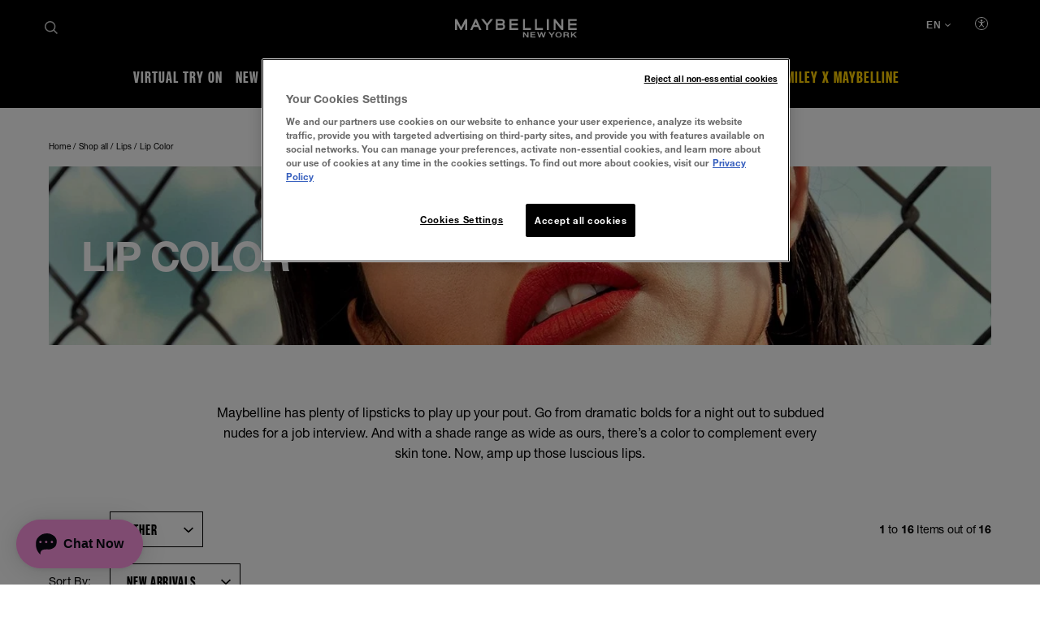

--- FILE ---
content_type: text/html; charset=utf-8
request_url: https://www.maybelline.ca/en-ca/all-products/lip-makeup/lip-color
body_size: 44408
content:



<!DOCTYPE html>
<html class="no-js no-touch" lang="en-CA" >
<head>
    
    <meta http-equiv="X-UA-Compatible" content="IE=edge">
    <meta http-equiv="Content-type" content="text/html; charset=utf-8">
    <meta name="viewport" content="width=device-width, initial-scale=1.0">
    <meta name="theme-color" content="#3d3d3d">

    
    
    <script type="text/javascript">

    /* Start of MikMak tag */
        (function (e, d) { try { var a = window.swnDataLayer = window.swnDataLayer || {}; a.appId = e || a.appId, a.eventBuffer = a.eventBuffer || [], a.loadBuffer = a.loadBuffer || [], a.push = a.push || function (e) { a.eventBuffer.push(e) }, a.load = a.load || function (e) { a.loadBuffer.push(e) }, a.dnt = a.dnt != null ? a.dnt : d; var t = document.getElementsByTagName("script")[0], n = document.createElement("script"); n.async = !0, n.src = "//wtb-tag.mikmak.ai/scripts/" + a.appId + "/tag.min.js", t.parentNode.insertBefore(n, t) } catch (e) { console.log(e) } }("670ec088ea09560f0e7faad0", false));
    /* End of MikMak tag */

        if (!window.swnDataLayer) window.swnDataLayer = {};
        window.swnDataLayer.locale = 'en-CA';
        window.swnDataLayer.country = 'CA';
    </script>







<!-- OneTrust Cookies Consent Notice start for maybelline.ca -->

<script src="https://cdn.cookielaw.org/scripttemplates/otSDKStub.js" data-document-language="true" type="text/javascript" charset="UTF-8" data-domain-script="fee7d1f9-1041-412f-ab55-2a26c21bfba0-test" ></script>
<script type="text/javascript">
function OptanonWrapper() { }
</script>
<script>
!function(a){window.swnDataLayer=window.swnDataLayer||{},window.swnDataLayer.setDNT?swnDataLayer.setDNT(a):swnDataLayer.dnt=a}(true);
</script>
<!-- OneTrust Cookies Consent Notice end for maybelline.ca -->


    <script>
    var dataLayer = window["dataLayer"] || [];
    var isPageLevelProperty = false;
    if (!window.wsf) {
        window["wsf"] = {};
    }
    if (!window.wsf.PageLevelProperty) {
        window.wsf["PageLevelProperty"] = {};
    }

    try {
	    const pageLevelPropertiesData = {"pageCategory":"product selector page","brand":"MNY","language":"en","country":"CA","siteTypeLevel":"main","factory":"WSF","website_type":"NON-DTC","breadCrumb":"[breadCrumb]"};
        if (pageLevelPropertiesData) window.wsf["PageLevelProperty"] = {...window.wsf["PageLevelProperty"], ...pageLevelPropertiesData};
    } catch (e) {}


    function pagelevelProperties() {
        if(!isPageLevelProperty) {
            isPageLevelProperty = true;
            dataLayer.push(window.wsf.PageLevelProperty);
        }
    }
    if (typeof (googleTagManager) === "undefined") {
        if(typeof(OptanonWrapper) === 'function') {
            function OptanonWrapper() {
                pagelevelProperties();
                if(typeof(refappSiteLevelProperties) === 'function') {
                    refappSiteLevelProperties();
                }
            }
        } else {
            pagelevelProperties();
        }
    }
    if (typeof (gtmManager) === "function" && typeof (googleTagManager) === "function") {
        pagelevelProperties();
    }
    </script>


        <script type="text/javascript">
        (function (id, ba) {
            function gtm(w, d, s, l, i, b) {
                w[l] = w[l] || [];

            w[l].push({
                'gtm.start': new Date().getTime(),
                event: 'gtm.js',
            });
            var h = d.head,
                j = d.createElement(s),
                dl = l != 'dataLayer' ? '&l=' + l : '',
                gt = '//www.googletagmanager.com';
            j.async = true;
            j.src = (b ? b : gt) +'/gtm.js?id=' + i + dl;
            if (b) {
                j.addEventListener('error', function (er) {
                    const alt = d.createElement(s);
                    alt.async = true;
                    alt.src = gt + '/gtm.js?id=' + i + dl;
                    
                    er.target.parentNode.replaceChild(alt, er.target);
                });
            }
            h.prepend(j);
            }
            var gtmp = [window, document, 'script', 'dataLayer', id, ba];

            if(typeof(OptanonWrapper) === 'function') {
                window.gtmLoaded = false;

                setTimeout(() => {
                    if (!window.gtmLoaded) {
                        window.gtmLoaded = true;
                        if (typeof (refappSiteLevelPropertys) === "function") {
                            refappSiteLevelPropertys();
                        }
                        if (typeof (pagelevelPropertys) === "function") {
                            pagelevelPropertys();
                        }
                        gtm.apply(this, gtmp);
                    }
                }, 1000);
            } else {
                gtm.apply(this, gtmp);
            }
            })('GTM-NDDRCBS', '');
        </script>

        <link rel="alternate" hreflang="fr-ca" href="https://www.maybelline.ca/fr-ca/all-products/lip-makeup/lip-color">


 
  <link rel="icon" href="/-/media/project/loreal/brand-sites/mny/americas/ca/logo-and-favicon/favicon-32x32.png?rev=-1" type="image/x-icon">



<link rel="canonical" href="https://www.maybelline.ca/en-ca/all-products/lip-makeup/lip-color" />


<meta  name="description" content="Lip Color: Maybelline has plenty of lipsticks to play up your pout. Go from dramatic bolds for a night out to subdued nudes for a job interview." />

    <title>Lip Color | Best Lip Color for you | Maybelline</title>



<meta property="og:title"  content="Lip Color | Best Lip Color for you | Maybelline" /><meta property="og:description"  content="Lip Color: Maybelline has plenty of lipsticks to play up your pout. Go from dramatic bolds for a night out to subdued nudes for a job interview." />


<meta property="twitter:title"  content="Lip Color | Best Lip Color for you | Maybelline" /><meta property="twitter:description"  content="Lip Color: Maybelline has plenty of lipsticks to play up your pout. Go from dramatic bolds for a night out to subdued nudes for a job interview." /><meta property="twitter:card"  content="summary_large_image" />










<style>
  .rfp-iframe {
    width: 100%;
    max-width: var(--rfp-iframe-max-width);
    height: var(--rfp-iframe-height);
  }

  @media screen and (max-width:767px) {
    .rfp-iframe {
      max-width: var(--rfp-iframe-mobile-max-width);
      height: var(--rfp-iframe-mobile-height);
    }
  }
</style>



    


<link rel="manifest" href="/manifest.json">


<link rel="preconnect" href="https://www.googletagmanager.com" />
<link rel="preconnect" href="https://www.google-analytics.com">
<link rel="preconnect" href="https://cdn.cookielaw.org">


<link rel="preload" href="/frontend/master/css/all.dbf12d8a.css?v=1.83.0-release00000003" as="style" />
<link rel="preload" href="/frontend/master/js/npm.swiper.82df7d12.js?v=1.83.0-release00000003" as="script" />
<link rel="preload" href="/frontend/master/js/npm.postcss.ef43e890.js?v=1.83.0-release00000003" as="script" />
<link rel="preload" href="/frontend/master/js/npm.dom-serializer.7da7e67b.js?v=1.83.0-release00000003" as="script" />
<link rel="preload" href="/frontend/master/js/npm.htmlparser2.81b99bb6.js?v=1.83.0-release00000003" as="script" />
<link rel="preload" href="/frontend/master/js/npm.domutils.314eeaaf.js?v=1.83.0-release00000003" as="script" />
<link rel="preload" href="/frontend/master/js/npm.sanitize-html.e937401e.js?v=1.83.0-release00000003" as="script" />
<link rel="preload" href="/frontend/master/js/npm.domhandler.11251acc.js?v=1.83.0-release00000003" as="script" />
<link rel="preload" href="/frontend/master/js/npm.vue.fa874536.js?v=1.83.0-release00000003" as="script" />
<link rel="preload" href="/frontend/master/js/npm.nanoid.0d4095e6.js?v=1.83.0-release00000003" as="script" />
<link rel="preload" href="/frontend/master/js/npm.vuex.2b6720b2.js?v=1.83.0-release00000003" as="script" />
<link rel="preload" href="/frontend/master/js/npm.vue-sanitize.11373b19.js?v=1.83.0-release00000003" as="script" />
<link rel="preload" href="/frontend/master/js/npm.picocolors.65d08324.js?v=1.83.0-release00000003" as="script" />
<link rel="preload" href="/frontend/master/js/npm.parse-srcset.1fc5a759.js?v=1.83.0-release00000003" as="script" />
<link rel="preload" href="/frontend/master/js/npm.lodash.get.50e74f82.js?v=1.83.0-release00000003" as="script" />
<link rel="preload" href="/frontend/master/js/npm.hammerjs.22986ee0.js?v=1.83.0-release00000003" as="script" />
<link rel="preload" href="/frontend/master/js/npm.escape-string-regexp.f7cd6964.js?v=1.83.0-release00000003" as="script" />
<link rel="preload" href="/frontend/master/js/npm.domelementtype.000325a6.js?v=1.83.0-release00000003" as="script" />
<link rel="preload" href="/frontend/master/js/npm.deepmerge.d0164147.js?v=1.83.0-release00000003" as="script" />
<link rel="preload" href="/frontend/master/js/npm.loreal.5e8f5eec.js?v=1.83.0-release00000003" as="script" />
<link rel="preload" href="/frontend/master/js/all.70315802.js?v=1.83.0-release00000003" as="script" />


<link rel="stylesheet" type="text/css" href="/frontend/master/css/all.dbf12d8a.css?v=1.83.0-release00000003" />

<script defer type="text/javascript" src="/frontend/master/js/npm.swiper.82df7d12.js?v=1.83.0-release00000003"></script>
<script defer type="text/javascript" src="/frontend/master/js/npm.postcss.ef43e890.js?v=1.83.0-release00000003"></script>
<script defer type="text/javascript" src="/frontend/master/js/npm.dom-serializer.7da7e67b.js?v=1.83.0-release00000003"></script>
<script defer type="text/javascript" src="/frontend/master/js/npm.htmlparser2.81b99bb6.js?v=1.83.0-release00000003"></script>
<script defer type="text/javascript" src="/frontend/master/js/npm.domutils.314eeaaf.js?v=1.83.0-release00000003"></script>
<script defer type="text/javascript" src="/frontend/master/js/npm.sanitize-html.e937401e.js?v=1.83.0-release00000003"></script>
<script defer type="text/javascript" src="/frontend/master/js/npm.domhandler.11251acc.js?v=1.83.0-release00000003"></script>
<script defer type="text/javascript" src="/frontend/master/js/npm.vue.fa874536.js?v=1.83.0-release00000003"></script>
<script defer type="text/javascript" src="/frontend/master/js/npm.nanoid.0d4095e6.js?v=1.83.0-release00000003"></script>
<script defer type="text/javascript" src="/frontend/master/js/npm.vuex.2b6720b2.js?v=1.83.0-release00000003"></script>
<script defer type="text/javascript" src="/frontend/master/js/npm.vue-sanitize.11373b19.js?v=1.83.0-release00000003"></script>
<script defer type="text/javascript" src="/frontend/master/js/npm.picocolors.65d08324.js?v=1.83.0-release00000003"></script>
<script defer type="text/javascript" src="/frontend/master/js/npm.parse-srcset.1fc5a759.js?v=1.83.0-release00000003"></script>
<script defer type="text/javascript" src="/frontend/master/js/npm.lodash.get.50e74f82.js?v=1.83.0-release00000003"></script>
<script defer type="text/javascript" src="/frontend/master/js/npm.hammerjs.22986ee0.js?v=1.83.0-release00000003"></script>
<script defer type="text/javascript" src="/frontend/master/js/npm.escape-string-regexp.f7cd6964.js?v=1.83.0-release00000003"></script>
<script defer type="text/javascript" src="/frontend/master/js/npm.domelementtype.000325a6.js?v=1.83.0-release00000003"></script>
<script defer type="text/javascript" src="/frontend/master/js/npm.deepmerge.d0164147.js?v=1.83.0-release00000003"></script>
<script defer type="text/javascript" src="/frontend/master/js/npm.loreal.5e8f5eec.js?v=1.83.0-release00000003"></script>
<script defer type="text/javascript" src="/frontend/master/js/all.70315802.js?v=1.83.0-release00000003"></script>


                                </head>

<body class=" CA-CD Category-Page-Level-3 " class="default-device bodyclass" data-guest-id="336a9607-5417-40a1-8a09-fccf33228183">

    <script>
        var html = document.querySelector('html');
        html.classList.remove('no-js');
        if (('ontouchstart' in window) || window.DocumentTouch && document instanceof DocumentTouch) {
            html.classList.remove('no-touch');
            html.classList.add('has-touch');
        }
    </script>

    <div id="main-container" key="main_container_key">

        


<header role="banner" class="header" data-qa="hd" id="header">
    

    <div class="header__yieldifyBanner"></div>
    <div class="header__wrapper">
        <div class="header__content">
            <a href="#content" class="btn skip-to-content">
    <span class="btn__label">
        Skip to content
    </span>
</a>
    <div role="search" class="header__search-cta">
        <a href="/en-ca/search-page">
            <svg class="icon icon--search" role="img" aria-label="Search" width="16" height="16">
                <use xlink:href="#icon-search" href="#icon-search" />
            </svg>
        </a>
    </div>



    <div class="header__logo" data-qa="hd-logo">

    <a href="/en-ca" v-tag:useractionevent="{&quot;category&quot;:&quot;main menu navigation&quot;,&quot;action&quot;:&quot;select&quot;,&quot;label&quot;:&quot;logo&quot;}">
        <img src="/-/media/project/loreal/brand-sites/mny/master/demo/logos-logo-small.svg?rev=-1" width="155" height="24" alt="Maybelline New York | Go to Home Page" />
    </a>

    </div>


            <button id="header-back-btn" class="header-back">
    <svg class="icon icon--chevron" role="img" aria-label="Loreal.Feature.Navigation.ViewModels.BackButtonViewModel" aria-hidden="true" width="12" height="12">
        <use xlink:href="#icon-chevron" href="#icon-chevron" />
    </svg>
</button>   

            <div class="header__nav" data-qa="hd-nav">
                <nav role="navigation" aria-labelledby="burger">
                    
<toggle class="header__burger" aria-label="Main menu" id="burger" :is-burger="true" :is-click-outside="false" data-qa="burger">
    <template v-slot:expand>
        <svg class="icon icon--menu" aria-hidden="true" width="17" height="11.5">
            <use xlink:href="#icon-menu" href="#icon-menu" />
        </svg>
        <span aria-live="polite" class="is-sr-only">open main menu</span>
    </template>
    <template v-slot:collapse>
        <svg class="icon icon--close" aria-hidden="true" width="16" height="16">
            <use xlink:href="#icon-close" href="#icon-close" />
        </svg>
        <span aria-live="polite" class="is-sr-only">close main menu</span>
    </template>
</toggle>

                    <ul class="toggle__panel  nav_list" data-qa="nav-main" id="nav_list">
                        

                        

        <li class="nav__l1 drop_link">
                <a href="/en-ca/virtual-beauty-studio/virtual-try-on" data-qa="lvl1" class="nav_button desktop-only" v-tag:useractionevent="{&quot;category&quot;:&quot;main menu navigation&quot;,&quot;action&quot;:&quot;select::header&quot;,&quot;event_name&quot;:&quot;menu_click&quot;,&quot;click_area&quot;:&quot;header&quot;,&quot;label&quot;:&quot;virtual try on&quot;,&quot;breadcrumb&quot;:&quot;virtual try on&quot;}">
                    <div>
                        <span>Virtual Try On</span>
                    </div>
                </a>
                <button aria-expanded="false" class="nav_button  mobile-only" aria-controls="VirtualTryOn-content" id="VirtualTryOn-title">
                    <picture class="nav__l1-picture">
                        <source media="(max-width: 1024px)" srcset="-/media/project/loreal/brand-sites/mny/americas/ca/navigation/virtual-beauty-studio/vbs-asset.png?rev=55e07ff5cf9d4420b31641fe59b5624f">
                        <img class="header__lazy-image to-load" src="[data-uri]" data-lazysrc="-/media/project/loreal/brand-sites/mny/americas/ca/navigation/virtual-beauty-studio/vbs-asset.png?rev=55e07ff5cf9d4420b31641fe59b5624f" alt="VBS asset">
                    </picture>
                    <span>Virtual Try On</span>
                    <svg class="icon icon--chevron nav_drop_arrow_mobile" aria-hidden="true" width="12" height="12">
                        <use xlink:href="#icon-chevron" href="#icon-chevron" />
                    </svg>
                </button>
            <div class="toggle__panel" id="VirtualTryOn-content" role="region" aria-hidden="true" aria-labelledby="VirtualTryOn-title">
                <div class="toggle__content">
                    <div class="nal__l2-pannel-row">
                        <ul class="nav__l2-list">
                                                                <li>
                                        <a href="/en-ca/virtual-beauty-studio/virtual-try-on" class="nav__l2 sub_item" v-tag:useractionevent="{&quot;label&quot;:&quot;virtual try on::virtual try on&quot;,&quot;breadcrumb&quot;:&quot;virtual try on::virtual try on&quot;}">
                                            <div class="nav__l2-image-wrapper">
                                                <img class="header__lazy-image to-load" src="[data-uri]"
                                                     data-lazysrc="-/media/project/loreal/brand-sites/mny/americas/ca/homepage/header/virtual-beauty-studio/virtual-try-on_square.png?rev=fad28764fd1949e5a4d7cf0a5bfeadc1" alt='virtual try on square'>
                                            </div>
                                            <span class="nav__l2-card-title">Virtual Try On</span>
                                        </a>
                                    </li>
                                    <li>
                                        <a href="/en-ca/foundation-shade-finder" class="nav__l2 sub_item" v-tag:useractionevent="{&quot;label&quot;:&quot;virtual try on::foundation finder&quot;,&quot;breadcrumb&quot;:&quot;virtual try on::foundation finder&quot;}">
                                            <div class="nav__l2-image-wrapper">
                                                <img class="header__lazy-image to-load" src="[data-uri]"
                                                     data-lazysrc="-/media/project/loreal/brand-sites/mny/americas/ca/navigation/virtual-beauty-studio/mny-navigation-ff-maranda-300x364.jpg?rev=23415db6e4754c4e904bb87cf56bd308" alt='Foundation Shade Finder'>
                                            </div>
                                            <span class="nav__l2-card-title">Foundation Finder</span>
                                        </a>
                                    </li>
                                                        <li class="mobile-only-view">
                                <div class="nav__l2 sub_item">
                                    <a href="/en-ca/virtual-beauty-studio" class="nav__l2-card-title">View All</a>
                                </div>
                            </li>
                        </ul>
                    </div>
                </div>
            </div>
        </li>
        <li class="nav__l1">
            <a href="/en-ca/new-beauty-products-new-makeup" data-qa="lvl1" v-tag:useractionevent="{&quot;category&quot;:&quot;main menu navigation&quot;,&quot;action&quot;:&quot;select::header&quot;,&quot;event_name&quot;:&quot;menu_click&quot;,&quot;click_area&quot;:&quot;header&quot;,&quot;label&quot;:&quot;new&quot;,&quot;breadcrumb&quot;:&quot;new&quot;}">
                <div class="nav_button">
                    <picture class="nav__l1-picture">
                        <!-- Large: 1280px -->
                        <source media="(min-width: 1280px)" srcset="-/media/project/loreal/brand-sites/mny/americas/ca/navigation/new/navmobile_mny_maky_new_developed_150x182.jpg?rev=06d578399fa441999daa8c89504d6f52">
                        <!-- Small-->
                        <source srcset="-/media/project/loreal/brand-sites/mny/americas/ca/navigation/new/navmobile_mny_maky_new_developed_150x182.jpg?rev=06d578399fa441999daa8c89504d6f52">
                        <img class="header__lazy-image to-load" src="[data-uri]" data-lazysrc="-/media/project/loreal/brand-sites/mny/americas/ca/navigation/new/navmobile_mny_maky_new_developed_150x182.jpg?rev=06d578399fa441999daa8c89504d6f52" alt="navmobile mny maky new developed 150x182">
                    </picture>
                    <span>New</span>
                </div>
            </a>
        </li>
        <li class="nav__l1">
            <a href="/en-ca/all-products" data-qa="lvl1" v-tag:useractionevent="{&quot;category&quot;:&quot;main menu navigation&quot;,&quot;action&quot;:&quot;select::header&quot;,&quot;event_name&quot;:&quot;menu_click&quot;,&quot;click_area&quot;:&quot;header&quot;,&quot;label&quot;:&quot;shop all&quot;,&quot;breadcrumb&quot;:&quot;shop all&quot;}">
                <div class="nav_button">
                    <picture class="nav__l1-picture">
                        <!-- Large: 1280px -->
                        <source media="(min-width: 1280px)" srcset="-/media/project/loreal/brand-sites/mny/americas/ca/navigation/shop-all/best-seller.jpg?rev=da7ccde4f4c04c9ba8cae01a71224e99">
                        <!-- Small-->
                        <source srcset="-/media/project/loreal/brand-sites/mny/americas/ca/navigation/shop-all/best-seller.jpg?rev=da7ccde4f4c04c9ba8cae01a71224e99">
                        <img class="header__lazy-image to-load" src="[data-uri]" data-lazysrc="-/media/project/loreal/brand-sites/mny/americas/ca/navigation/shop-all/best-seller.jpg?rev=da7ccde4f4c04c9ba8cae01a71224e99" alt="Best seller">
                    </picture>
                    <span>Shop all</span>
                </div>
            </a>
        </li>
        <li class="nav__l1 drop_link">
                <a href="/en-ca/all-products/eye-makeup" data-qa="lvl1" class="nav_button desktop-only" v-tag:useractionevent="{&quot;category&quot;:&quot;main menu navigation&quot;,&quot;action&quot;:&quot;select::header&quot;,&quot;event_name&quot;:&quot;menu_click&quot;,&quot;click_area&quot;:&quot;header&quot;,&quot;label&quot;:&quot;eyes&quot;,&quot;breadcrumb&quot;:&quot;eyes&quot;}">
                    <div>
                        <span>Eyes</span>
                    </div>
                </a>
                <button aria-expanded="false" class="nav_button  mobile-only" aria-controls="Eyes-content" id="Eyes-title">
                    <picture class="nav__l1-picture">
                        <source media="(max-width: 1024px)" srcset="-/media/project/loreal/brand-sites/mny/americas/ca/navigation/eyes/eye.jpg?rev=b7f31cd336f04bc494901cc53ca2673d">
                        <img class="header__lazy-image to-load" src="[data-uri]" data-lazysrc="-/media/project/loreal/brand-sites/mny/americas/ca/navigation/eyes/eye.jpg?rev=b7f31cd336f04bc494901cc53ca2673d" alt="Eye">
                    </picture>
                    <span>Eyes</span>
                    <svg class="icon icon--chevron nav_drop_arrow_mobile" aria-hidden="true" width="12" height="12">
                        <use xlink:href="#icon-chevron" href="#icon-chevron" />
                    </svg>
                </button>
            <div class="toggle__panel" id="Eyes-content" role="region" aria-hidden="true" aria-labelledby="Eyes-title">
                <div class="toggle__content">
                    <div class="nal__l2-pannel-row">
                        <ul class="nav__l2-list">
                                                                <li>
                                        <a href="/en-ca/all-products/eye-makeup/brow" class="nav__l2 sub_item" v-tag:useractionevent="{&quot;label&quot;:&quot;eyes::brow&quot;,&quot;breadcrumb&quot;:&quot;eyes::brow&quot;}">
                                            <div class="nav__l2-image-wrapper">
                                                <img class="header__lazy-image to-load" src="[data-uri]"
                                                     data-lazysrc="-/media/project/loreal/brand-sites/mny/americas/ca/homepage/header/eyes/brow.png?rev=766e6d0a223f4804864e38826075ceac" alt='brow'>
                                            </div>
                                            <span class="nav__l2-card-title">Brow</span>
                                        </a>
                                    </li>
                                    <li>
                                        <a href="/en-ca/all-products/eye-makeup/liners" class="nav__l2 sub_item" v-tag:useractionevent="{&quot;label&quot;:&quot;eyes::eyeliner&quot;,&quot;breadcrumb&quot;:&quot;eyes::eyeliner&quot;}">
                                            <div class="nav__l2-image-wrapper">
                                                <img class="header__lazy-image to-load" src="[data-uri]"
                                                     data-lazysrc="-/media/project/loreal/brand-sites/mny/americas/ca/homepage/header/eyes/eyeliner.png?rev=dd948bd3031749cd99eab08477a1b6f3" alt='eyeliner'>
                                            </div>
                                            <span class="nav__l2-card-title">Eyeliner</span>
                                        </a>
                                    </li>
                                    <li>
                                        <a href="/en-ca/all-products/eye-makeup/eye-shadow" class="nav__l2 sub_item" v-tag:useractionevent="{&quot;label&quot;:&quot;eyes::eye shadow&quot;,&quot;breadcrumb&quot;:&quot;eyes::eye shadow&quot;}">
                                            <div class="nav__l2-image-wrapper">
                                                <img class="header__lazy-image to-load" src="[data-uri]"
                                                     data-lazysrc="-/media/project/loreal/brand-sites/mny/americas/ca/homepage/header/eyes/eyeshadow.png?rev=3504299b53ca4666aa09b2358db4be69" alt='eyeshadow'>
                                            </div>
                                            <span class="nav__l2-card-title">Eye Shadow</span>
                                        </a>
                                    </li>
                                    <li>
                                        <a href="/en-ca/all-products/eye-makeup/mascara" class="nav__l2 sub_item" v-tag:useractionevent="{&quot;label&quot;:&quot;eyes::mascara&quot;,&quot;breadcrumb&quot;:&quot;eyes::mascara&quot;}">
                                            <div class="nav__l2-image-wrapper">
                                                <img class="header__lazy-image to-load" src="[data-uri]"
                                                     data-lazysrc="-/media/project/loreal/brand-sites/mny/americas/ca/homepage/header/eyes/mascara.png?rev=1d9693ccde56481faae800db0fd9cb82" alt='mascara'>
                                            </div>
                                            <span class="nav__l2-card-title">Mascara</span>
                                        </a>
                                    </li>
                                                            <li class="triple">
                                    <a href="/en-ca/virtual-beauty-studio/virtual-try-on" class="nav__l2 sub_item" v-tag:useractionevent="{&quot;label&quot;:&quot;eyes::virtual try on&quot;,&quot;breadcrumb&quot;:&quot;eyes::virtual try on&quot;}">
                                        <div class="nav__l2-image-wrapper">
                                            <img class="header__lazy-image to-load" src="[data-uri]"
                                                 data-lazysrc="-/media/project/loreal/brand-sites/mny/americas/ca/homepage/header/virtual-beauty-studio/virtual-try-on_square.png?rev=fad28764fd1949e5a4d7cf0a5bfeadc1" alt='virtual try on square'>
                                        </div>
                                        <span class="nav__l2-card-title">Virtual Try On</span>
                                        <span class="nav__l2-card-description"></span>
                                    </a>
                                </li>
                            <li class="mobile-only-view">
                                <div class="nav__l2 sub_item">
                                    <a href="" class="nav__l2-card-title">View All</a>
                                </div>
                            </li>
                        </ul>
                    </div>
                </div>
            </div>
        </li>
        <li class="nav__l1 drop_link">
                <a href="/en-ca/all-products/lip-makeup" data-qa="lvl1" class="nav_button desktop-only" v-tag:useractionevent="{&quot;category&quot;:&quot;main menu navigation&quot;,&quot;action&quot;:&quot;select::header&quot;,&quot;event_name&quot;:&quot;menu_click&quot;,&quot;click_area&quot;:&quot;header&quot;,&quot;label&quot;:&quot;lips&quot;,&quot;breadcrumb&quot;:&quot;lips&quot;}">
                    <div>
                        <span>Lips</span>
                    </div>
                </a>
                <button aria-expanded="false" class="nav_button  mobile-only" aria-controls="Lips-content" id="Lips-title">
                    <picture class="nav__l1-picture">
                        <source media="(max-width: 1024px)" srcset="-/media/project/loreal/brand-sites/mny/americas/ca/navigation/lips/lips.jpg?rev=6433c82e21254119863f2d68dda22d22">
                        <img class="header__lazy-image to-load" src="[data-uri]" data-lazysrc="-/media/project/loreal/brand-sites/mny/americas/ca/navigation/lips/lips.jpg?rev=6433c82e21254119863f2d68dda22d22" alt="Lips">
                    </picture>
                    <span>Lips</span>
                    <svg class="icon icon--chevron nav_drop_arrow_mobile" aria-hidden="true" width="12" height="12">
                        <use xlink:href="#icon-chevron" href="#icon-chevron" />
                    </svg>
                </button>
            <div class="toggle__panel" id="Lips-content" role="region" aria-hidden="true" aria-labelledby="Lips-title">
                <div class="toggle__content">
                    <div class="nal__l2-pannel-row">
                        <ul class="nav__l2-list">
                                                                <li>
                                        <a href="/en-ca/all-products/lip-makeup/lip-balm" class="nav__l2 sub_item" v-tag:useractionevent="{&quot;label&quot;:&quot;lips::lip balm&quot;,&quot;breadcrumb&quot;:&quot;lips::lip balm&quot;}">
                                            <div class="nav__l2-image-wrapper">
                                                <img class="header__lazy-image to-load" src="[data-uri]"
                                                     data-lazysrc="-/media/project/loreal/brand-sites/mny/americas/ca/homepage/header/lips/lip-balm.png?rev=e2c778c93ee3485e8a0fa527a248314f" alt='lip balm'>
                                            </div>
                                            <span class="nav__l2-card-title">Lip Balm</span>
                                        </a>
                                    </li>
                                    <li>
                                        <a href="/en-ca/all-products/lip-makeup/lip-color" class="nav__l2 sub_item" v-tag:useractionevent="{&quot;label&quot;:&quot;lips::lip color&quot;,&quot;breadcrumb&quot;:&quot;lips::lip color&quot;}">
                                            <div class="nav__l2-image-wrapper">
                                                <img class="header__lazy-image to-load" src="[data-uri]"
                                                     data-lazysrc="-/media/project/loreal/brand-sites/mny/americas/ca/homepage/header/lips/lipstick.png?rev=b39863d8adc64e2faed52465b3d6fa1e" alt='lipstick'>
                                            </div>
                                            <span class="nav__l2-card-title">Lip Color</span>
                                        </a>
                                    </li>
                                    <li>
                                        <a href="/en-ca/all-products/lip-makeup/lip-gloss" class="nav__l2 sub_item" v-tag:useractionevent="{&quot;label&quot;:&quot;lips::lip gloss&quot;,&quot;breadcrumb&quot;:&quot;lips::lip gloss&quot;}">
                                            <div class="nav__l2-image-wrapper">
                                                <img class="header__lazy-image to-load" src="[data-uri]"
                                                     data-lazysrc="-/media/project/loreal/brand-sites/mny/americas/ca/homepage/header/lips/lip-gloss.png?rev=9ab3b6e39359479298e8f524cecf819e" alt='lip gloss'>
                                            </div>
                                            <span class="nav__l2-card-title">Lip Gloss</span>
                                        </a>
                                    </li>
                                    <li>
                                        <a href="/en-ca/all-products/lip-makeup/lip-liner" class="nav__l2 sub_item" v-tag:useractionevent="{&quot;label&quot;:&quot;lips::lip liner&quot;,&quot;breadcrumb&quot;:&quot;lips::lip liner&quot;}">
                                            <div class="nav__l2-image-wrapper">
                                                <img class="header__lazy-image to-load" src="[data-uri]"
                                                     data-lazysrc="-/media/project/loreal/brand-sites/mny/americas/ca/homepage/header/lips/lip-liner.png?rev=56708e99e39d4e039861e09ac967807b" alt='lip liner'>
                                            </div>
                                            <span class="nav__l2-card-title">Lip Liner</span>
                                        </a>
                                    </li>
                                                            <li class="triple">
                                    <a href="/en-ca/virtual-beauty-studio/virtual-try-on" class="nav__l2 sub_item" v-tag:useractionevent="{&quot;label&quot;:&quot;lips::virtual try on&quot;,&quot;breadcrumb&quot;:&quot;lips::virtual try on&quot;}">
                                        <div class="nav__l2-image-wrapper">
                                            <img class="header__lazy-image to-load" src="[data-uri]"
                                                 data-lazysrc="-/media/project/loreal/brand-sites/mny/americas/ca/homepage/header/virtual-beauty-studio/virtual-try-on_square.png?rev=fad28764fd1949e5a4d7cf0a5bfeadc1" alt='virtual try on square'>
                                        </div>
                                        <span class="nav__l2-card-title">Virtual Try On</span>
                                        <span class="nav__l2-card-description"></span>
                                    </a>
                                </li>
                            <li class="mobile-only-view">
                                <div class="nav__l2 sub_item">
                                    <a href="" class="nav__l2-card-title">View All</a>
                                </div>
                            </li>
                        </ul>
                    </div>
                </div>
            </div>
        </li>
        <li class="nav__l1 drop_link">
                <a href="/en-ca/all-products/face-makeup" data-qa="lvl1" class="nav_button desktop-only" v-tag:useractionevent="{&quot;category&quot;:&quot;main menu navigation&quot;,&quot;action&quot;:&quot;select::header&quot;,&quot;event_name&quot;:&quot;menu_click&quot;,&quot;click_area&quot;:&quot;header&quot;,&quot;label&quot;:&quot;face&quot;,&quot;breadcrumb&quot;:&quot;face&quot;}">
                    <div>
                        <span>Face</span>
                    </div>
                </a>
                <button aria-expanded="false" class="nav_button  mobile-only" aria-controls="Face-content" id="Face-title">
                    <picture class="nav__l1-picture">
                        <source media="(max-width: 1024px)" srcset="-/media/project/loreal/brand-sites/mny/americas/ca/navigation/face/face.jpg?rev=edd81981c4ee4bf287905e4838501b61">
                        <img class="header__lazy-image to-load" src="[data-uri]" data-lazysrc="-/media/project/loreal/brand-sites/mny/americas/ca/navigation/face/face.jpg?rev=edd81981c4ee4bf287905e4838501b61" alt="Face">
                    </picture>
                    <span>Face</span>
                    <svg class="icon icon--chevron nav_drop_arrow_mobile" aria-hidden="true" width="12" height="12">
                        <use xlink:href="#icon-chevron" href="#icon-chevron" />
                    </svg>
                </button>
            <div class="toggle__panel" id="Face-content" role="region" aria-hidden="true" aria-labelledby="Face-title">
                <div class="toggle__content">
                    <div class="nal__l2-pannel-row">
                        <ul class="nav__l2-list">
                                                                <li>
                                        <a href="/en-ca/all-products/face-makeup/bb-cream-and-tinted-moisturizer" class="nav__l2 sub_item" v-tag:useractionevent="{&quot;label&quot;:&quot;face::bb cream&quot;,&quot;breadcrumb&quot;:&quot;face::bb cream&quot;}">
                                            <div class="nav__l2-image-wrapper">
                                                <img class="header__lazy-image to-load" src="[data-uri]"
                                                     data-lazysrc="-/media/project/loreal/brand-sites/mny/americas/ca/homepage/header/face/bb-cream-and-tinted-moisturizers.png?rev=7353c9e2ee084899af0556a436559df2" alt='bb cream and tinted moisturizers'>
                                            </div>
                                            <span class="nav__l2-card-title">BB Cream</span>
                                        </a>
                                    </li>
                                    <li>
                                        <a href="/en-ca/all-products/face-makeup/blush-and-bronzer" class="nav__l2 sub_item" v-tag:useractionevent="{&quot;label&quot;:&quot;face::blush and bronzer&quot;,&quot;breadcrumb&quot;:&quot;face::blush and bronzer&quot;}">
                                            <div class="nav__l2-image-wrapper">
                                                <img class="header__lazy-image to-load" src="[data-uri]"
                                                     data-lazysrc="-/media/project/loreal/brand-sites/mny/americas/ca/homepage/header/face/blush-and-bronzer.png?rev=3b35a98bae224a4f8027abc863550b81" alt='blush and bronzer'>
                                            </div>
                                            <span class="nav__l2-card-title">Blush and Bronzer</span>
                                        </a>
                                    </li>
                                    <li>
                                        <a href="/en-ca/all-products/face-makeup/concealer" class="nav__l2 sub_item" v-tag:useractionevent="{&quot;label&quot;:&quot;face::concealer&quot;,&quot;breadcrumb&quot;:&quot;face::concealer&quot;}">
                                            <div class="nav__l2-image-wrapper">
                                                <img class="header__lazy-image to-load" src="[data-uri]"
                                                     data-lazysrc="-/media/project/loreal/brand-sites/mny/americas/ca/homepage/header/face/concealer.png?rev=f185affe425d46a5ac2af80b7d5e7b60" alt='concealer'>
                                            </div>
                                            <span class="nav__l2-card-title">Concealer</span>
                                        </a>
                                    </li>
                                    <li>
                                        <a href="/en-ca/all-products/face-makeup/contouring" class="nav__l2 sub_item" v-tag:useractionevent="{&quot;label&quot;:&quot;face::contouring&quot;,&quot;breadcrumb&quot;:&quot;face::contouring&quot;}">
                                            <div class="nav__l2-image-wrapper">
                                                <img class="header__lazy-image to-load" src="[data-uri]"
                                                     data-lazysrc="-/media/project/loreal/brand-sites/mny/americas/ca/homepage/header/face/countour-and-highlights.png?rev=1d516b1d2afb4baa9209778064375738" alt='countour and highlights'>
                                            </div>
                                            <span class="nav__l2-card-title">Contouring</span>
                                        </a>
                                    </li>
                                    <li>
                                        <a href="/en-ca/all-products/face-makeup/foundation" class="nav__l2 sub_item" v-tag:useractionevent="{&quot;label&quot;:&quot;face::foundation&quot;,&quot;breadcrumb&quot;:&quot;face::foundation&quot;}">
                                            <div class="nav__l2-image-wrapper">
                                                <img class="header__lazy-image to-load" src="[data-uri]"
                                                     data-lazysrc="-/media/project/loreal/brand-sites/mny/americas/ca/homepage/header/face/foundation.png?rev=4d4e84a3046c4c038460d1d54568e25d" alt='foundation'>
                                            </div>
                                            <span class="nav__l2-card-title">Foundation</span>
                                        </a>
                                    </li>
                                    <li>
                                        <a href="/en-ca/all-products/face-makeup/powder" class="nav__l2 sub_item" v-tag:useractionevent="{&quot;label&quot;:&quot;face::powder&quot;,&quot;breadcrumb&quot;:&quot;face::powder&quot;}">
                                            <div class="nav__l2-image-wrapper">
                                                <img class="header__lazy-image to-load" src="[data-uri]"
                                                     data-lazysrc="-/media/project/loreal/brand-sites/mny/americas/ca/homepage/header/face/powder.png?rev=4582326d2c1d4afbbbe320059891861b" alt='powder'>
                                            </div>
                                            <span class="nav__l2-card-title">Powder</span>
                                        </a>
                                    </li>
                                    <li>
                                        <a href="/en-ca/all-products/face-makeup/primer" class="nav__l2 sub_item" v-tag:useractionevent="{&quot;label&quot;:&quot;face::primer&quot;,&quot;breadcrumb&quot;:&quot;face::primer&quot;}">
                                            <div class="nav__l2-image-wrapper">
                                                <img class="header__lazy-image to-load" src="[data-uri]"
                                                     data-lazysrc="-/media/project/loreal/brand-sites/mny/americas/ca/homepage/header/face/primer-and-setting-spray.png?rev=aaceb634b32f4d5f857785d70e73694f" alt='primer and setting spray'>
                                            </div>
                                            <span class="nav__l2-card-title">Primer</span>
                                        </a>
                                    </li>
                                                        <li class="mobile-only-view">
                                <div class="nav__l2 sub_item">
                                    <a href="" class="nav__l2-card-title">View All</a>
                                </div>
                            </li>
                        </ul>
                    </div>
                </div>
            </div>
        </li>
        <li class="nav__l1 drop_link">
                <a href="/en-ca/makeup-tips" data-qa="lvl1" class="nav_button desktop-only" v-tag:useractionevent="{&quot;category&quot;:&quot;main menu navigation&quot;,&quot;action&quot;:&quot;select::header&quot;,&quot;event_name&quot;:&quot;menu_click&quot;,&quot;click_area&quot;:&quot;header&quot;,&quot;label&quot;:&quot;tips &amp; trends&quot;,&quot;breadcrumb&quot;:&quot;tips &amp; trends&quot;}">
                    <div>
                        <span>Tips &amp; trends</span>
                    </div>
                </a>
                <button aria-expanded="false" class="nav_button  mobile-only" aria-controls="Tips&amp;trends-content" id="Tips&amp;trends-title">
                    <picture class="nav__l1-picture">
                        <source media="(max-width: 1024px)" srcset="-/media/project/loreal/brand-sites/mny/americas/ca/homepage/header/makeup-decoded/makeupmakechange.jpg?rev=ec8a0e7ecb6148ba92e2a8f23b4fb39c">
                        <img class="header__lazy-image to-load" src="[data-uri]" data-lazysrc="-/media/project/loreal/brand-sites/mny/americas/ca/homepage/header/makeup-decoded/makeupmakechange.jpg?rev=ec8a0e7ecb6148ba92e2a8f23b4fb39c" alt="makeupmakechange">
                    </picture>
                    <span>Tips &amp; trends</span>
                    <svg class="icon icon--chevron nav_drop_arrow_mobile" aria-hidden="true" width="12" height="12">
                        <use xlink:href="#icon-chevron" href="#icon-chevron" />
                    </svg>
                </button>
            <div class="toggle__panel" id="Tips&amp;trends-content" role="region" aria-hidden="true" aria-labelledby="Tips&amp;trends-title">
                <div class="toggle__content">
                    <div class="nal__l2-pannel-row">
                        <ul class="nav__l2-list">
                                <li data-tag-wrapper class="nav__l2-banner-card-wrapper" data-root-tagging-data='{"label":"product selector page"}'>

                                        <a href="/en-ca/makeup-tips" class="nav__l2-banner-card-cta">
                                            <span>tips and trends</span>
                                            <svg class="icon icon--chevron" aria-hidden="true" width="12" height="12">
                                                <use xlink:href="#icon-chevron" href="#icon-chevron" />
                                            </svg>
                                        </a>

                                        <div class="nav__l2-banner-card" data-tag-product-identifier>
                                                <div class="nav__l2-banner-card-image-wrapper" v-tag:useractionevent="{&quot;event&quot;:&quot;uaevent&quot;,&quot;event_name&quot;:&quot;body_button_click&quot;,&quot;ecommerce&quot;:&quot;undefined&quot;,&quot;category&quot;:&quot;Content Navigation&quot;,&quot;module_name&quot;:&quot;tips and trends&quot;,&quot;cta_name&quot;:&quot;tips and trends&quot;,&quot;label&quot;:&quot;tips and trends::https://www.maybelline.ca/en-ca/makeup-tips&quot;,&quot;action&quot;:&quot;select::tips and trends&quot;,&quot;link_url&quot;:&quot;https://www.maybelline.ca/en-ca/makeup-tips&quot;}">
                                                    <img class="nav__l2-banner-card-image header__lazy-image to-load" src="[data-uri]"
                                                         data-lazysrc="-/media/project/loreal/brand-sites/mny/americas/ca/homepage/header/makeup-decoded/makeupmakechange.jpg?rev=ec8a0e7ecb6148ba92e2a8f23b4fb39c" alt='makeupmakechange'>
                                                    <a href="/en-ca/makeup-tips" class="nav__l2-banner-card-info">
                                                        <span class="nav__l2-banner-card-info__short-title"></span>
                                                        <p class="nav__l2-banner-card-info__short-desc"></p>
                                                    </a>
                                                </div>
                                                <span class="nav__l2-banner-card-description"></span>
                                        </div>
                                </li>
                                                                <li>
                                        <a href="/en-ca/makeup-tips/eye-makeup-tutorials" class="nav__l2 sub_item" v-tag:useractionevent="{&quot;label&quot;:&quot;tips &amp; trends::eyes&quot;,&quot;breadcrumb&quot;:&quot;tips &amp; trends::eyes&quot;}">
                                            <div class="nav__l2-image-wrapper">
                                                <img class="header__lazy-image to-load" src="[data-uri]"
                                                     data-lazysrc="-/media/project/loreal/brand-sites/mny/americas/ca/homepage/header/makeup-decoded/eye.png?rev=d7962b369ddf4dd09680d0e201341771" alt='eye'>
                                            </div>
                                            <span class="nav__l2-card-title">Eyes</span>
                                        </a>
                                    </li>
                                    <li>
                                        <a href="/en-ca/makeup-tips/face-makeup-tutorials" class="nav__l2 sub_item" v-tag:useractionevent="{&quot;label&quot;:&quot;tips &amp; trends::face&quot;,&quot;breadcrumb&quot;:&quot;tips &amp; trends::face&quot;}">
                                            <div class="nav__l2-image-wrapper">
                                                <img class="header__lazy-image to-load" src="[data-uri]"
                                                     data-lazysrc="-/media/project/loreal/brand-sites/mny/americas/ca/homepage/header/makeup-decoded/face.png?rev=377f18f8f04849fdbbf4674c4b9ee273" alt='face'>
                                            </div>
                                            <span class="nav__l2-card-title">Face</span>
                                        </a>
                                    </li>
                                    <li>
                                        <a href="/en-ca/makeup-tips/lip-makeup-tutorials" class="nav__l2 sub_item" v-tag:useractionevent="{&quot;label&quot;:&quot;tips &amp; trends::lip&quot;,&quot;breadcrumb&quot;:&quot;tips &amp; trends::lip&quot;}">
                                            <div class="nav__l2-image-wrapper">
                                                <img class="header__lazy-image to-load" src="[data-uri]"
                                                     data-lazysrc="-/media/project/loreal/brand-sites/mny/americas/ca/homepage/header/makeup-decoded/lips.png?rev=3a357d5b9f894244b24a94a86fbb7182" alt='lips'>
                                            </div>
                                            <span class="nav__l2-card-title">Lip</span>
                                        </a>
                                    </li>
                                    <li>
                                        <a href="/en-ca/makeup-tips/all-makeup-trends" class="nav__l2 sub_item" v-tag:useractionevent="{&quot;label&quot;:&quot;tips &amp; trends::full looks&quot;,&quot;breadcrumb&quot;:&quot;tips &amp; trends::full looks&quot;}">
                                            <div class="nav__l2-image-wrapper">
                                                <img class="header__lazy-image to-load" src="[data-uri]"
                                                     data-lazysrc="-/media/project/loreal/brand-sites/mny/americas/ca/homepage/header/makeup-decoded/makeup-trends.png?rev=639650f5683e48bdb7406fe24b204831" alt='makeup trends'>
                                            </div>
                                            <span class="nav__l2-card-title">Full looks</span>
                                        </a>
                                    </li>
                                                        <li class="mobile-only-view">
                                <div class="nav__l2 sub_item">
                                    <a href="/en-ca/makeup-tips" class="nav__l2-card-title">View All</a>
                                </div>
                            </li>
                        </ul>
                    </div>
                </div>
            </div>
        </li>
        <li class="nav__l1 drop_link">
                <a href="/en-ca/make-up-make-change" data-qa="lvl1" class="nav_button desktop-only" v-tag:useractionevent="{&quot;category&quot;:&quot;main menu navigation&quot;,&quot;action&quot;:&quot;select::header&quot;,&quot;event_name&quot;:&quot;menu_click&quot;,&quot;click_area&quot;:&quot;header&quot;,&quot;label&quot;:&quot;make up make change&quot;,&quot;breadcrumb&quot;:&quot;make up make change&quot;}">
                    <div>
                        <span>Make up make change</span>
                    </div>
                </a>
                <button aria-expanded="false" class="nav_button  mobile-only" aria-controls="Makeupmakechange-content" id="Makeupmakechange-title">
                    <picture class="nav__l1-picture">
                        <source media="(max-width: 1024px)" srcset="-/media/project/loreal/brand-sites/mny/americas/ca/tips-landing/herocarousel_desktop.jpeg?rev=-1">
                        <img class="header__lazy-image to-load" src="[data-uri]" data-lazysrc="-/media/project/loreal/brand-sites/mny/americas/ca/tips-landing/herocarousel_desktop.jpeg?rev=-1" alt="">
                    </picture>
                    <span>Make up make change</span>
                    <svg class="icon icon--chevron nav_drop_arrow_mobile" aria-hidden="true" width="12" height="12">
                        <use xlink:href="#icon-chevron" href="#icon-chevron" />
                    </svg>
                </button>
            <div class="toggle__panel" id="Makeupmakechange-content" role="region" aria-hidden="true" aria-labelledby="Makeupmakechange-title">
                <div class="toggle__content">
                    <div class="nal__l2-pannel-row">
                        <ul class="nav__l2-list">
                                                                <li>
                                        <a href="/en-ca/brave-together" class="nav__l2 sub_item" v-tag:useractionevent="{&quot;label&quot;:&quot;make up make change::brave together&quot;,&quot;breadcrumb&quot;:&quot;make up make change::brave together&quot;}">
                                            <div class="nav__l2-image-wrapper">
                                                <img class="header__lazy-image to-load" src="[data-uri]"
                                                     data-lazysrc="-/media/project/loreal/brand-sites/mny/americas/ca/homepage/header/about-us/brave-together.png?rev=d0039618744442e4919ad443c43770d1" alt='brave together'>
                                            </div>
                                            <span class="nav__l2-card-title">Brave Together</span>
                                        </a>
                                    </li>
                                    <li>
                                        <a href="/en-ca/conscious-together" class="nav__l2 sub_item" v-tag:useractionevent="{&quot;label&quot;:&quot;make up make change::conscious together&quot;,&quot;breadcrumb&quot;:&quot;make up make change::conscious together&quot;}">
                                            <div class="nav__l2-image-wrapper">
                                                <img class="header__lazy-image to-load" src="[data-uri]"
                                                     data-lazysrc="-/media/project/loreal/brand-sites/mny/americas/ca/homepage/header/about-us/conscious-together.png?rev=9928e37f4e064f259b3406cde950428e" alt='conscious together'>
                                            </div>
                                            <span class="nav__l2-card-title">Conscious Together</span>
                                        </a>
                                    </li>
                                                        <li class="mobile-only-view">
                                <div class="nav__l2 sub_item">
                                    <a href="" class="nav__l2-card-title">View All</a>
                                </div>
                            </li>
                        </ul>
                    </div>
                </div>
            </div>
        </li>
        <li class="nav__l1">
            <a href="/en-ca/green-edition" data-qa="lvl1" v-tag:useractionevent="{&quot;category&quot;:&quot;main menu navigation&quot;,&quot;action&quot;:&quot;select::header&quot;,&quot;event_name&quot;:&quot;menu_click&quot;,&quot;click_area&quot;:&quot;header&quot;,&quot;label&quot;:&quot;green edition&quot;,&quot;breadcrumb&quot;:&quot;green edition&quot;}">
                <div class="nav_button">
                    <picture class="nav__l1-picture">
                        <!-- Large: 1280px -->
                        <source media="(min-width: 1280px)" srcset="-/media/project/loreal/brand-sites/mny/americas/ca/greenedition/green_edition_hero.jpg?rev=-1">
                        <!-- Small-->
                        <source srcset="-/media/project/loreal/brand-sites/mny/americas/ca/greenedition/green_edition_hero.jpg?rev=-1">
                        <img class="header__lazy-image to-load" src="[data-uri]" data-lazysrc="-/media/project/loreal/brand-sites/mny/americas/ca/greenedition/green_edition_hero.jpg?rev=-1" alt="">
                    </picture>
                    <span>Green Edition</span>
                </div>
            </a>
        </li>

    <li data-id="Miley x Maybelline" class="nav__l1 double">
        <a href="/en-ca/miley-cyrus" v-tag:useractionevent="{&quot;label&quot;:&quot;miley x maybelline::https://www.maybelline.ca/en-ca/miley-cyrus&quot;,&quot;cta_name&quot;:&quot;miley x maybelline&quot;,&quot;link_url&quot;:&quot;https://www.maybelline.ca/en-ca/miley-cyrus&quot;,&quot;category&quot;:&quot;product selector page&quot;}">
            <div class="nav_button font-light">
                <picture class="nav__l1-picture">
                    <!-- Large: 1280px -->
                    <source media="(min-width: 1280px)" srcset="-/media/project/loreal/brand-sites/mny/americas/ca/miley-x-maybelline/entry-points/miley-cyrus-menu-tablet.jpg?rev=1fc298091bac4b84a0dc295068f27589">
                    <!-- Small-->
                    <source srcset="-/media/project/loreal/brand-sites/mny/americas/ca/miley-x-maybelline/entry-points/miley-cyrus-menu-tablet.jpg?rev=1fc298091bac4b84a0dc295068f27589">
                    <img class="header__lazy-image to-load" src="[data-uri]"
                         data-lazysrc="-/media/project/loreal/brand-sites/mny/americas/ca/miley-x-maybelline/entry-points/miley-cyrus-menu-tablet.jpg?rev=1fc298091bac4b84a0dc295068f27589" alt="miley cyrus menu tablet">
                </picture>                
                <span style="color:#FFD000">Miley x Maybelline</span>
            </div>
        </a>
    </li>


                        
                    </ul>
                    <ul class="header-actions mobile-only">
                            <li class="header__language">
        <toggle aria-label="EN (Change language)" class="nav__l1" id="header__language">
            <template v-slot:title>
                <span class="desktop-label">EN</span>
            </template>
            <template v-slot:expand>
                <svg class="icon icon--chevron" aria-hidden="true" width="12" height="12">
                    <use xlink:href="#icon-chevron" href="#icon-chevron"/>
                </svg>
            </template>
            <template v-slot:collapse>
                <svg class="icon icon--chevron" aria-hidden="true" width="12" height="12">
                    <use xlink:href="#icon-chevron" href="#icon-chevron"/>
                </svg>
            </template>
        </toggle>
        <div class="toggle__panel">
            <p class="mobile-only-view header__language_title"></p>
            <ul>
                    <li><a href="/fr-ca/all-products/lip-makeup/lip-color" class="nav__l2">French</a></li>
                    <li><a href="/en-ca/all-products/lip-makeup/lip-color" class="nav__l2">English</a></li>
            </ul>
        </div>
    </li>

                        <li class="header__region">
                            



                        </li>
                        
<li class="header__a11y">
    <toggle-a11y class="nav__l1" id="section-accessibility" data-qa="as-btn">
        <template v-slot:title>
            <svg role="img" aria-label="Accessibility" class="icon-accessibility" width="16" height="16" viewBox="0 0 18 18" fill="none" xmlns="http://www.w3.org/2000/svg">
                <path fill-rule="evenodd" clip-rule="evenodd" d="M9 18A9 9 0 1 0 9 0a9 9 0 0 0 0 18zm0-1A8 8 0 1 0 9 1a8 8 0 0 0 0 16z" fill="#fff" />
                <path d="M9 6.5a1.5 1.5 0 1 0 0-3 1.5 1.5 0 0 0 0 3z" fill="#fff" />
                <path d="M13.443 6.27a.5.5 0 0 0-.67-.22 9.78 9.78 0 0 1-3.77 1 9.86 9.86 0 0 1-3.78-1 .51.51 0 0 0-.67.22.5.5 0 0 0 .22.67c.973.472 2.006.808 3.07 1a.14.14 0 0 1 .12.15l-.15 2.56a1 1 0 0 1-.29.66l-1.84 1.81a.51.51 0 0 0 0 .71.51.51 0 0 0 .71 0l2.54-2.54a.14.14 0 0 1 .21 0l2.54 2.56a.51.51 0 0 0 .71 0 .498.498 0 0 0 0-.71l-1.88-1.87a1.08 1.08 0 0 1-.29-.66l-.15-2.56a.14.14 0 0 1 .13-.15 11.64 11.64 0 0 0 3.06-1 .49.49 0 0 0 .18-.63z" fill="#fff" />
            </svg>
        </template>
    </toggle-a11y>
    <div aria-labelledby="section-accessibility" class="a11y-switcher toggle__panel" data-qa="as-panel">
        <fieldset>
            <legend data-qa="as-contrast-title">Contrast</legend>
            <accessibility-switcher v-slot="props" class="switcher-reverse" type-name="contrast" class-to-add="contrast-mode">
                <ul>
                    <li>
                        <input type="radio"
                               id="a11y-contrast-on"
                               name="a11y-contrast"
                               value="on"
                               v-on:click="props.toggleMode(true)"
                               data-qa="as-contrast-inpt-on" />
                        <label for="a11y-contrast-on" data-qa="as-contrast-labl-on">On</label>
                    </li>
                    <li>
                        <input type="radio"
                               id="a11y-contrast-off"
                               name="a11y-contrast"
                               value="off"
                               v-on:click="props.toggleMode(false)"
                               data-qa="as-contrast-inpt-off" />
                        <label for="a11y-contrast-off" data-qa="as-contrast-labl-off">Off</label>
                    </li>
                </ul>
            </accessibility-switcher>
        </fieldset>
        <fieldset>
            <legend data-qa="as-anim-title">Animations</legend>
            <accessibility-switcher v-slot="props" type-name="animations" class-to-add="no-anim">
                <ul>
                    <li>
                        <input type="radio"
                               id="a11y-animations-on"
                               name="a11y-animations"
                               value="on"
                               v-on:click="props.toggleMode(true)"
                               data-qa="as-anim-inpt-on" />
                        <label for="a11y-animations-on" data-qa="as-anim-labl-on">On</label>
                    </li>
                    <li>
                        <input type="radio"
                               id="a11y-animations-off"
                               name="a11y-animations"
                               value="off"
                               v-on:click="props.toggleMode(false)"
                               data-qa="as-anim-inpt-off" />
                        <label for="a11y-animations-off" data-qa="as-anim-labl-off">Off</label>
                    </li>
                </ul>
            </accessibility-switcher>
        </fieldset>
    </div>
</li>


                    </ul>
                    <div class="header__overlay" role="presentation" data-qa="hd-overlay"></div>
                </nav>
            </div>
        </div>
    </div>
    <header-scripts :has-banner="false"
                    :banner-desktop-width="0"
                    :banner-desktop-height="0"
                    :banner-mobile-width="0"
                    :banner-mobile-height="0" />
</header>

       




        <main id="main" role="main">

            <div id="content">
                
<input name="__RequestVerificationToken" type="hidden" value="UGBhpMP89jDqk_DUuNbj6eMauDUdZML9Bdq9t7YG6arUfFlbiKzaAuLYQxjpCb3Ukjt_cJlGSDUnbTygiRtdn9fTv4PGDUjaiHwR_Nax50g1" />

<div class="container">
    

    <div class="component breadcrumb-navigation">
        <nav role="navigation" aria-label="Breadcrumb" class="breadcrumbs" data-qa="bc">
            <ol itemprop="breadcrumb" itemscope itemtype="https://schema.org/BreadcrumbList" data-qa="bc-list">
                    <li itemprop="itemListElement"
                        itemscope
                        itemtype="https://schema.org/ListItem"
                        data-qa="bc-item-1"
                        >
<a itemscope href="/en-ca"
            itemtype="https://schema.org/WebPage"
            itemprop="item"
            itemid="https://www.maybelline.ca/en-ca"
        >
<span itemprop="name"> Home </span>
</a>                        <meta itemprop="position" content="1" />
                    </li>
                    <li itemprop="itemListElement"
                        itemscope
                        itemtype="https://schema.org/ListItem"
                        data-qa="bc-item-2"
                        >
<a itemscope href="/en-ca/all-products"
            itemtype="https://schema.org/WebPage"
            itemprop="item"
            itemid="https://www.maybelline.ca/en-ca/all-products"
        >
<span itemprop="name"> Shop all </span>
</a>                        <meta itemprop="position" content="2" />
                    </li>
                    <li itemprop="itemListElement"
                        itemscope
                        itemtype="https://schema.org/ListItem"
                        data-qa="bc-item-3"
                        >
<a itemscope href="/en-ca/all-products/lip-makeup"
            itemtype="https://schema.org/WebPage"
            itemprop="item"
            itemid="https://www.maybelline.ca/en-ca/all-products/lip-makeup"
        >
<span itemprop="name"> Lips </span>
</a>                        <meta itemprop="position" content="3" />
                    </li>
                    <li itemprop="itemListElement"
                        itemscope
                        itemtype="https://schema.org/ListItem"
                        data-qa="bc-item-4"
                        aria-current=page>
<a itemscope href="/en-ca/all-products/lip-makeup/lip-color"
            itemtype="https://schema.org/WebPage"
            itemprop="item"
            itemid="https://www.maybelline.ca/en-ca/all-products/lip-makeup/lip-color"
        >
<span itemprop="name"> Lip Color </span>
</a>                        <meta itemprop="position" content="4" />
                    </li>
            </ol>
        </nav>
    </div>

    
        <div class="component component--title-banner">


<div class="title-banner title-banner--light-text title-banner--has-image clp-title-banner" data-qa="tb">
	
			<picture class="title-banner__picture" data-qa="tb-picture">
				<source media="(min-width: 1280px)" srcset="/-/media/project/loreal/brand-sites/mny/americas/ca/catalog-banners/sitebanner_lipstick_desktop_27_10.jpg?rev=-1&cx=0.55&cy=0.6&cw=1320&ch=250&hash=B5AFD37B4E5333D4CB931C48A98F5558">
				<source media="(min-width: 768px)" srcset="/-/media/project/loreal/brand-sites/mny/americas/ca/catalog-banners/sitebanner_lipstick_desktop_27_10.jpg?rev=-1&cx=0.55&cy=0.6&cw=768&ch=250&hash=9F544D0E5271E3CFF76205BEA1339008">
				<source srcset="/-/media/project/loreal/brand-sites/mny/americas/ca/catalog-banners/sitebanner_lipstick_desktop_27_10.jpg?rev=-1&cx=0.55&cy=0.6&cw=375&ch=199&hash=FB907E2138CC86F16D09F2D333AA8AA2">
				<img src="/-/media/project/loreal/brand-sites/mny/americas/ca/catalog-banners/sitebanner_lipstick_desktop_27_10.jpg?rev=-1&cx=0.55&cy=0.6&cw=0&ch=0&hash=7699E25A9BEBE7188025E32C7F672C73" fetchpriority="high" alt="sitebanner lipstick desktop 27 10"/>
			</picture>
	

	<div class="title-banner__title" data-qa="tb-title">
        
		<h1 class="field-title">Lip Color</h1>      
   	  
	</div>

</div>

    </div>

    <div class="component component--description">

<div class="description-module" data-qa="dm">


          <div class="description-module__text field-description" data-qa="dm-text">Maybelline has plenty of lipsticks to play up your pout. Go from dramatic bolds for a night out to subdued nudes for a job interview. And with a shade range as wide as ours, there&rsquo;s a color to complement every skin tone. Now, amp up those luscious lips.</div>

  </div>

    </div>


    

<grid-filter :filters="{
  &quot;filterByLabel&quot;: &quot;Filter By&quot;,
  &quot;apply&quot;: &quot;Apply&quot;,
  &quot;backArrowAltText&quot;: &quot;Back&quot;,
  &quot;clearAll&quot;: &quot;Clear All\r\n&quot;,
  &quot;clearAllAltText&quot;: &quot;Clear All &quot;,
  &quot;mobileFilterLabel&quot;: &quot;Filter&quot;,
  &quot;collapseAltText&quot;: &quot;Collapse&quot;,
  &quot;expandAltText&quot;: &quot;Expand&quot;,
  &quot;clear&quot;: &quot;Clear&quot;,
  &quot;closeIconAltText&quot;: &quot;Close&quot;,
  &quot;categoryLabel&quot;: &quot;Category&quot;,
  &quot;typeLabel&quot;: &quot;Type&quot;,
  &quot;otherLabel&quot;: &quot;Other&quot;,
  &quot;occasionLabel&quot;: &quot;Occasions&quot;,
  &quot;filterCounterText&quot;: &quot;FROM to TO Items out of TOTAL&quot;,
  &quot;sortByLabel&quot;: &quot;Sort By&quot;,
  &quot;pageSize&quot;: 16,
  &quot;taggingDictionary&quot;: {
    &quot;event&quot;: &quot;uaevent&quot;,
    &quot;ecommerce&quot;: &quot;undefined&quot;,
    &quot;eventCategory&quot;: &quot;product selector page&quot;,
    &quot;eventAction&quot;: &quot;filter&quot;,
    &quot;event_name&quot;: &quot;use_filters&quot;,
    &quot;filter_type&quot;: &quot;filter&quot;
  },
  &quot;type&quot;: &quot;Other&quot;,
  &quot;defaultSortId&quot;: &quot;new-arrivals&quot;,
  &quot;categoryFiltersTitle&quot;: null,
  &quot;categoryFilters&quot;: [],
  &quot;productTypeFiltersTitle&quot;: null,
  &quot;productTypeFilters&quot;: [],
  &quot;tagFilters&quot;: [
    {
      &quot;label&quot;: &quot;Brand&quot;,
      &quot;groupKey&quot;: &quot;brand&quot;,
      &quot;tags&quot;: [
        {
          &quot;label&quot;: &quot;Super Stay&quot;,
          &quot;id&quot;: &quot;{156C8C6A-1358-450E-9EDB-75837A61C097}&quot;,
          &quot;disabled&quot;: true,
          &quot;selected&quot;: false
        },
        {
          &quot;label&quot;: &quot;Color Sensational&#174;&quot;,
          &quot;id&quot;: &quot;{6D126737-0C17-42CB-976B-9440E58473E2}&quot;,
          &quot;disabled&quot;: true,
          &quot;selected&quot;: false
        },
        {
          &quot;label&quot;: &quot;Color Sensational Ultimatte&quot;,
          &quot;id&quot;: &quot;{29F644AB-865A-4057-B55B-FF287E7A5DB2}&quot;,
          &quot;disabled&quot;: true,
          &quot;selected&quot;: false
        }
      ]
    },
    {
      &quot;label&quot;: &quot;Benefit&quot;,
      &quot;groupKey&quot;: &quot;benefit&quot;,
      &quot;tags&quot;: [
        {
          &quot;label&quot;: &quot;Long Wearing&quot;,
          &quot;id&quot;: &quot;{4CAEB447-8FEB-4DC4-AFF1-2E000D382E8D}&quot;,
          &quot;disabled&quot;: true,
          &quot;selected&quot;: false
        },
        {
          &quot;label&quot;: &quot;Mattifying&quot;,
          &quot;id&quot;: &quot;{A98C87DB-EFA1-4F98-AE88-71D1F27FE477}&quot;,
          &quot;disabled&quot;: true,
          &quot;selected&quot;: false
        },
        {
          &quot;label&quot;: &quot;Moisturizing&quot;,
          &quot;id&quot;: &quot;{E17F9F0C-8D39-46B0-9104-727983F2FB2B}&quot;,
          &quot;disabled&quot;: true,
          &quot;selected&quot;: false
        },
        {
          &quot;label&quot;: &quot;Shaping&quot;,
          &quot;id&quot;: &quot;{ADAEA0A1-4E51-41A1-B0F2-68AD573FDE7F}&quot;,
          &quot;disabled&quot;: true,
          &quot;selected&quot;: false
        },
        {
          &quot;label&quot;: &quot;Highly-pigmented&quot;,
          &quot;id&quot;: &quot;{D46CCAD7-FF57-49AF-B4A6-8F460A5765AD}&quot;,
          &quot;disabled&quot;: true,
          &quot;selected&quot;: false
        },
        {
          &quot;label&quot;: &quot;Light Weight&quot;,
          &quot;id&quot;: &quot;{E0DE253C-9C96-439A-8A62-9EC8FD3E00D9}&quot;,
          &quot;disabled&quot;: true,
          &quot;selected&quot;: false
        }
      ]
    },
    {
      &quot;label&quot;: &quot;Coverage&quot;,
      &quot;groupKey&quot;: &quot;coverage&quot;,
      &quot;tags&quot;: [
        {
          &quot;label&quot;: &quot;Full&quot;,
          &quot;id&quot;: &quot;{DF761B6F-1F90-4306-BF58-C900D4D2D9B5}&quot;,
          &quot;disabled&quot;: true,
          &quot;selected&quot;: false
        },
        {
          &quot;label&quot;: &quot;Medium&quot;,
          &quot;id&quot;: &quot;{FFD18E8B-8C9A-4A2B-B246-826D022A1BF6}&quot;,
          &quot;disabled&quot;: true,
          &quot;selected&quot;: false
        }
      ]
    },
    {
      &quot;label&quot;: &quot;Finish&quot;,
      &quot;groupKey&quot;: &quot;finish&quot;,
      &quot;tags&quot;: [
        {
          &quot;label&quot;: &quot;Matte&quot;,
          &quot;id&quot;: &quot;{7BBDA7AF-78E6-40DE-B68A-29CD0FC4A161}&quot;,
          &quot;disabled&quot;: true,
          &quot;selected&quot;: false
        },
        {
          &quot;label&quot;: &quot;Natural&quot;,
          &quot;id&quot;: &quot;{48E79792-EBC7-4299-AA64-06186E89CFE3}&quot;,
          &quot;disabled&quot;: true,
          &quot;selected&quot;: false
        },
        {
          &quot;label&quot;: &quot;Pearl&quot;,
          &quot;id&quot;: &quot;{F3EAE03A-2DD1-4E05-A3A6-21978A312684}&quot;,
          &quot;disabled&quot;: true,
          &quot;selected&quot;: false
        },
        {
          &quot;label&quot;: &quot;Satin&quot;,
          &quot;id&quot;: &quot;{2D4301EA-2686-4DCA-B712-C5990D73721A}&quot;,
          &quot;disabled&quot;: true,
          &quot;selected&quot;: false
        }
      ]
    },
    {
      &quot;label&quot;: &quot;Form&quot;,
      &quot;groupKey&quot;: &quot;form&quot;,
      &quot;tags&quot;: [
        {
          &quot;label&quot;: &quot;Stick&quot;,
          &quot;id&quot;: &quot;{EEDFED74-237C-4EDE-861F-E2FF93F7A9A4}&quot;,
          &quot;disabled&quot;: true,
          &quot;selected&quot;: false
        },
        {
          &quot;label&quot;: &quot;Liquid&quot;,
          &quot;id&quot;: &quot;{98DBC472-8578-4AA7-8CBF-E9D430F988EC}&quot;,
          &quot;disabled&quot;: true,
          &quot;selected&quot;: false
        },
        {
          &quot;label&quot;: &quot;Lipstick&quot;,
          &quot;id&quot;: &quot;{2D870FA0-B731-4818-AF5B-09E431287CD6}&quot;,
          &quot;disabled&quot;: true,
          &quot;selected&quot;: false
        },
        {
          &quot;label&quot;: &quot;Crayon&quot;,
          &quot;id&quot;: &quot;{B2268492-FF8B-464E-945F-FE3316865990}&quot;,
          &quot;disabled&quot;: true,
          &quot;selected&quot;: false
        }
      ]
    }
  ],
  &quot;sortFilters&quot;: [
    {
      &quot;id&quot;: &quot;asc&quot;,
      &quot;label&quot;: &quot;A-Z&quot;
    },
    {
      &quot;id&quot;: &quot;desc&quot;,
      &quot;label&quot;: &quot;Z-A&quot;
    },
    {
      &quot;id&quot;: &quot;new-arrivals&quot;,
      &quot;label&quot;: &quot;New Arrivals&quot;
    },
    {
      &quot;id&quot;: &quot;top-rated&quot;,
      &quot;label&quot;: &quot;Top Rated&quot;
    },
    {
      &quot;id&quot;: &quot;best-sellers&quot;,
      &quot;label&quot;: &quot;Best Sellers&quot;
    }
  ],
  &quot;requestIsValid&quot;: true,
  &quot;errorMessage&quot;: null
}"
             :is-show-sort-filter="true"
             base-url-fetch-filter="/loreal/product/filter"
             base-url-fetch-grid="/loreal/product/filterresult"
             page-id="{3D13A9A5-C120-4A72-BF72-BF3C65322C1E}"
             lang="en-CA"
             data-base="web">
    <div slot="skeleton" class="product-filter --skeleton with-sort-filter"></div>
</grid-filter>

    
<product-list tagging-impression-lable="product selector page" product-currency="CAD" :custom-boost-ids="[]">
    <ul class="product-list__list" v-impression-handler="{label: 'product selector page'}">

                <li class="product-list__item">
                    <div class="product-card" data-tag-wrapper data-qa="product-card">
                        <div class="product-card__content" data-tag-product-identifier>
                            <div class="product-card__img-wrapper"
                                 data-tag-product-position="1"
                                 data-tag-product-variant="Mascara Tear"
                                 data-tag-product-price="12.99"
                                 data-tag-product-currency="CAD"
                                 data-tag-product-name="Super Stay Teddy Tint Blurred Matte Lip Color"
                                 data-tag-product-id="041554089127"
                                 data-tag-product-list="list-result-range"
                                 data-tag-product-category="makeup-lip"
                                 data-tag-product-brand="MNY"
                                 data-tag-product-dimension36="Mascara Tear"
                                 data-tag-product-dimension38="none"
                                 data-tag-product-dimension48="041554089127"
                                 data-tag-product-dimension49="not present"
                                 data-tag-product-dimension59="none"
                                 data-tag-product-dimension91="none"
                                 data-tag-product-impression-dimension91="none">
                                    <img class="eager"
                                         src="/-/media/project/loreal/brand-sites/mny/americas/ca/products/lip-makeup/lip-color/super-stay-teddy-tint/alt-pics/maybelline-superstay-teddy-tint-55-kneehigh-041554089059-primary_760x1138.jpg?rev=897e4454db54471da5c09f9142a5b088&amp;cx=0&amp;cy=0&amp;cw=315&amp;ch=472&amp;hash=F3DCB2C7AE7852E6FCC62D76F774B9EE"
                                         alt="Maybelline SUPERSTAY TEDDY TINT 55 Kneehigh 041554089059 primary 760x1138"
                                         aria-hidden="true">
                            </div>
                                <span class="card_badge">New</span>
                                                            <div data-bv-show="inline_rating" data-bv-productId="{291EDB67-E484-4BA5-A824-07A357274DA1}" data-bv-seo="false"></div>

                                <a href="/en-ca/all-products/lip-makeup/lip-color/superstay-teddy-tint-liquid-lip-tint" class="product-card__name" v-tag:productclick.dom="{label: 'Super Stay Teddy Tint Blurred Matte Lip Color::041554089127'}">Super Stay Teddy Tint™ LIQUID LIP TINT</a>
                            <div class="product-card__shades">10 Shades</div>
                                                                <a href="/en-ca/all-products/lip-makeup/lip-color/superstay-teddy-tint-liquid-lip-tint" class="btn btn--dark has-text-centered">
                                        <span class="btn__label">Buy now</span>
                                        <span class="is-sr-only">Super Stay Teddy Tint™ LIQUID LIP TINT</span>
                                    </a>
                        </div>
                    </div>
                </li>
                <li class="product-list__item">
                    <div class="product-card" data-tag-wrapper data-qa="product-card">
                        <div class="product-card__content" data-tag-product-identifier>
                            <div class="product-card__img-wrapper"
                                 data-tag-product-position="2"
                                 data-tag-product-variant="Loyalist"
                                 data-tag-product-price="13.99"
                                 data-tag-product-currency="CAD"
                                 data-tag-product-name="SuperStay Matte Ink Liquid Lipstick"
                                 data-tag-product-id="041554496895"
                                 data-tag-product-list="list-result-range"
                                 data-tag-product-category="makeup-lip"
                                 data-tag-product-brand="MNY"
                                 data-tag-product-dimension36="Loyalist"
                                 data-tag-product-dimension38="none"
                                 data-tag-product-dimension48="041554496895"
                                 data-tag-product-dimension49="present"
                                 data-tag-product-dimension59="none"
                                 data-tag-product-dimension91="none"
                                 data-tag-product-impression-dimension91="none">
                                    <img class="eager"
                                         src="/-/media/project/loreal/brand-sites/mny/americas/ca/products/lip-makeup/lip-color/super-stay-matte-ink-liquid-lipstick/update-may-2025/atf/2-browns/charmer/maybelline-superstay-matte-ink-liquid-lipstick-510-charmer.jpg?rev=45f57c5c7aae481cbb99e0e7657f1b59&amp;cx=0&amp;cy=0&amp;cw=315&amp;ch=472&amp;hash=76E9BB5B645152235486EC1E365A9EE9"
                                         alt="maybelline lip color super stay matte ink believer 041554496963 o"
                                         aria-hidden="true">
                            </div>
                                <span class="card_badge">New</span>
                                                            <div data-bv-show="inline_rating" data-bv-productId="877C0F62-0AAA-489D-B299-1E9AC81D4422" data-bv-seo="false"></div>

                                <a href="/en-ca/all-products/lip-makeup/lip-color/super-stay-matte-ink-liquid-lipstick" class="product-card__name" v-tag:productclick.dom="{label: 'SuperStay Matte Ink Liquid Lipstick::041554496895'}">Super Stay Matte Ink&#174; Liquid Lipstick</a>
                            <div class="product-card__shades">35 Shades</div>
                                                                <a href="/en-ca/all-products/lip-makeup/lip-color/super-stay-matte-ink-liquid-lipstick" class="btn btn--dark has-text-centered">
                                        <span class="btn__label">Buy now</span>
                                        <span class="is-sr-only">Super Stay Matte Ink&#174; Liquid Lipstick</span>
                                    </a>
                        </div>
                    </div>
                </li>
                <li class="product-list__item">
                    <div class="product-card" data-tag-wrapper data-qa="product-card">
                        <div class="product-card__content" data-tag-product-identifier>
                            <div class="product-card__img-wrapper"
                                 data-tag-product-position="3"
                                 data-tag-product-variant="Pink Sand"
                                 data-tag-product-price="11.99"
                                 data-tag-product-currency="CAD"
                                 data-tag-product-name="Color Sensational The Creams Cream Finish Lipstick Makeup"
                                 data-tag-product-id="041554198225"
                                 data-tag-product-list="list-result-range"
                                 data-tag-product-category="makeup-lip"
                                 data-tag-product-brand="MNY"
                                 data-tag-product-dimension36="Pink Sand"
                                 data-tag-product-dimension38="none"
                                 data-tag-product-dimension48="041554198225"
                                 data-tag-product-dimension49="present"
                                 data-tag-product-dimension59="none"
                                 data-tag-product-dimension91="none"
                                 data-tag-product-impression-dimension91="none">
                                    <img class="eager"
                                         src="/-/media/project/loreal/brand-sites/mny/americas/ca/products/lip-makeup/lip-color/color-sensational-the-creams-cream-finish-lipstick-makeup/maybelline-lipstick-color-sensational-cremes-133-almond-hustle-041554578317-o.jpg?rev=-1&amp;cx=0&amp;cy=0&amp;cw=315&amp;ch=472&amp;hash=90128BDC74306116DF8A961A1C6FB569"
                                         alt="maybelline lipstick color sensational cremes 133 almond hustle 041554578317 o"
                                         aria-hidden="true">
                            </div>
                                                            <div data-bv-show="inline_rating" data-bv-productId="D200D45D-E67C-401B-BC33-75BF5A7A5897" data-bv-seo="false"></div>

                                <a href="/en-ca/all-products/lip-makeup/lip-color/color-sensational-the-creams-cream-finish-lipstick-makeup" class="product-card__name" v-tag:productclick.dom="{label: 'Color Sensational The Creams Cream Finish Lipstick Makeup::041554198225'}">COLOR SENSATIONAL&#174; The Creams, Cream Finish Lipstick Makeup</a>
                            <div class="product-card__shades">20 Shades</div>
                                                                <a href="/en-ca/all-products/lip-makeup/lip-color/color-sensational-the-creams-cream-finish-lipstick-makeup" class="btn btn--dark has-text-centered">
                                        <span class="btn__label">Buy now</span>
                                        <span class="is-sr-only">COLOR SENSATIONAL&#174; The Creams, Cream Finish Lipstick Makeup</span>
                                    </a>
                        </div>
                    </div>
                </li>
                <li class="product-list__item">
                    <div class="product-card" data-tag-wrapper data-qa="product-card">
                        <div class="product-card__content" data-tag-product-identifier>
                            <div class="product-card__img-wrapper"
                                 data-tag-product-position="4"
                                 data-tag-product-variant="More Berry"
                                 data-tag-product-price="11.99"
                                 data-tag-product-currency="CAD"
                                 data-tag-product-name="Color Sensational Ultimatte Slim Lipstick"
                                 data-tag-product-id="41554582314"
                                 data-tag-product-list="list-result-range"
                                 data-tag-product-category="makeup-lip"
                                 data-tag-product-brand="MNY"
                                 data-tag-product-dimension36="More Berry"
                                 data-tag-product-dimension38="none"
                                 data-tag-product-dimension48="41554582314"
                                 data-tag-product-dimension49="present"
                                 data-tag-product-dimension59="none"
                                 data-tag-product-dimension91="none"
                                 data-tag-product-impression-dimension91="none">
                                    <img class="eager"
                                         src="/-/media/project/loreal/brand-sites/mny/americas/ca/products/lip-makeup/lip-color/color-sensational-ultimatte-slim-lipstick-makeup/maybelline-color-sensational-ultimatte-99-more-berry-041554582314-o.jpg?rev=-1&amp;cx=0&amp;cy=0&amp;cw=315&amp;ch=472&amp;hash=B1007F60485B671382F7300ED5C8F5A6"
                                         alt="maybelline color sensational ultimatte 99 more berry 041554582314 o"
                                         aria-hidden="true">
                            </div>
                                                            <div data-bv-show="inline_rating" data-bv-productId="3CA7ED31-9FC4-4D51-A61D-096E5845C865" data-bv-seo="false"></div>

                                <a href="/en-ca/all-products/lip-makeup/lip-color/color-sensational-ultimatte-slim-lipstick-makeup" class="product-card__name" v-tag:productclick.dom="{label: 'Color Sensational Ultimatte Slim Lipstick::41554582314'}">COLOR SENSATIONAL ULTIMATTE SLIM LIPSTICK</a>
                            <div class="product-card__shades">10 Shades</div>
                                                                <a href="/en-ca/all-products/lip-makeup/lip-color/color-sensational-ultimatte-slim-lipstick-makeup" class="btn btn--dark has-text-centered">
                                        <span class="btn__label">Buy now</span>
                                        <span class="is-sr-only">COLOR SENSATIONAL ULTIMATTE SLIM LIPSTICK</span>
                                    </a>
                        </div>
                    </div>
                </li>
                <li class="product-list__item">
                    <div class="product-card" data-tag-wrapper data-qa="product-card">
                        <div class="product-card__content" data-tag-product-identifier>
                            <div class="product-card__img-wrapper"
                                 data-tag-product-position="5"
                                 data-tag-product-variant="Accept A Dare"
                                 data-tag-product-price="13.99"
                                 data-tag-product-currency="CAD"
                                 data-tag-product-name="SuperStay Ink Crayon Lipstick Matte Longwear Lipstick Makeup"
                                 data-tag-product-id="041554558869"
                                 data-tag-product-list="list-result-range"
                                 data-tag-product-category="makeup-lip"
                                 data-tag-product-brand="MNY"
                                 data-tag-product-dimension36="Accept A Dare"
                                 data-tag-product-dimension38="none"
                                 data-tag-product-dimension48="041554558869"
                                 data-tag-product-dimension49="present"
                                 data-tag-product-dimension59="none"
                                 data-tag-product-dimension91="none"
                                 data-tag-product-impression-dimension91="none">
                                    <img src="[data-uri]"
                                         data-lazy="/-/media/project/loreal/brand-sites/mny/americas/ca/products/lip-makeup/lip-color/superstay-ink-crayon-lipstick-matte-longwear-lipstick-makeup/maybelline-superstay-matte-lip-crayon-12hr-accept-a-dare-041554558869-c-us.jpg?rev=-1&amp;cx=0&amp;cy=0&amp;cw=315&amp;ch=472&amp;hash=DE4CB5307D5706DEBE6873180D441F3C"
                                         v-lazy
                                         alt="maybelline superstay matte lip crayon 12hr accept a dare 041554558869 c us"
                                         aria-hidden="true">
                            </div>
                                                            <div data-bv-show="inline_rating" data-bv-productId="883727B1-EAFB-4F0F-B264-212BC7F35A37" data-bv-seo="false"></div>

                                <a href="/en-ca/all-products/lip-makeup/lip-color/super-stay-ink-crayon-lipstick-matte-longwear-lipstick-makeup" class="product-card__name" v-tag:productclick.dom="{label: 'SuperStay Ink Crayon Lipstick Matte Longwear Lipstick Makeup::041554558869'}">SuperStay Ink Crayon Lipstick Matte Longwear Lipstick Makeup</a>
                            <div class="product-card__shades">18 Shades</div>
                                                                <a href="/en-ca/all-products/lip-makeup/lip-color/super-stay-ink-crayon-lipstick-matte-longwear-lipstick-makeup" class="btn btn--dark has-text-centered">
                                        <span class="btn__label">Buy now</span>
                                        <span class="is-sr-only">SuperStay Ink Crayon Lipstick Matte Longwear Lipstick Makeup</span>
                                    </a>
                        </div>
                    </div>
                </li>
                <li class="product-list__item">
                    <div class="product-card" data-tag-wrapper data-qa="product-card">
                        <div class="product-card__content" data-tag-product-identifier>
                            <div class="product-card__img-wrapper"
                                 data-tag-product-position="6"
                                 data-tag-product-variant="Crisp Magenta"
                                 data-tag-product-price="13.99"
                                 data-tag-product-currency="CAD"
                                 data-tag-product-name="SuperStay 24 Liquid Lipstick Smile Brighteners"
                                 data-tag-product-id="041554558876"
                                 data-tag-product-list="list-result-range"
                                 data-tag-product-category="makeup-lip"
                                 data-tag-product-brand="MNY"
                                 data-tag-product-dimension36="Crisp Magenta"
                                 data-tag-product-dimension38="none"
                                 data-tag-product-dimension48="041554558876"
                                 data-tag-product-dimension49="present"
                                 data-tag-product-dimension59="none"
                                 data-tag-product-dimension91="none"
                                 data-tag-product-impression-dimension91="none">
                                    <img src="[data-uri]"
                                         data-lazy="/-/media/project/loreal/brand-sites/mny/americas/ca/products/lip-makeup/lip-color/superstay-24-liquid-lipsticks/maybelline-lip-color-super-stay-24-crisp-magenta-041554558876-d1.jpg?rev=-1&amp;cx=0&amp;cy=0&amp;cw=315&amp;ch=472&amp;hash=EC7774CE7344ADAE57643AAEB1389DF1"
                                         v-lazy
                                         alt="maybelline lip color super stay 24 crisp magenta 041554558876 d1"
                                         aria-hidden="true">
                            </div>
                                                            <div data-bv-show="inline_rating" data-bv-productId="107F4176-1F46-44E2-BD49-C4959FEBE3AA" data-bv-seo="false"></div>

                                <a href="/en-ca/all-products/lip-makeup/lip-color/super-stay-24-liquid-lipstick-smile-brighteners" class="product-card__name" v-tag:productclick.dom="{label: 'SuperStay 24 Liquid Lipstick Smile Brighteners::041554558876'}">SuperStay 24&#174; Liquid Lipstick Smile Brighteners</a>
                            <div class="product-card__shades">2 Shades</div>
                                                                <a href="/en-ca/all-products/lip-makeup/lip-color/super-stay-24-liquid-lipstick-smile-brighteners" class="btn btn--dark has-text-centered">
                                        <span class="btn__label">Buy now</span>
                                        <span class="is-sr-only">SuperStay 24&#174; Liquid Lipstick Smile Brighteners</span>
                                    </a>
                        </div>
                    </div>
                </li>
                <li class="product-list__item">
                    <div class="product-card" data-tag-wrapper data-qa="product-card">
                        <div class="product-card__content" data-tag-product-identifier>
                            <div class="product-card__img-wrapper"
                                 data-tag-product-position="7"
                                 data-tag-product-variant="Hot Sand"
                                 data-tag-product-price="11.99"
                                 data-tag-product-currency="CAD"
                                 data-tag-product-name="Color Sensational&amp;#174; Inti-Matte Nudes"
                                 data-tag-product-id="041554496505"
                                 data-tag-product-list="list-result-range"
                                 data-tag-product-category="makeup-lip"
                                 data-tag-product-brand="MNY"
                                 data-tag-product-dimension36="Hot Sand"
                                 data-tag-product-dimension38="none"
                                 data-tag-product-dimension48="041554496505"
                                 data-tag-product-dimension49="present"
                                 data-tag-product-dimension59="none"
                                 data-tag-product-dimension91="none"
                                 data-tag-product-impression-dimension91="none">
                                    <img src="[data-uri]"
                                         data-lazy="/-/media/project/loreal/brand-sites/mny/americas/ca/products/lip-makeup/lip-color/color-sensational-inti-matte-nudes/maybelline-color-sensational-creamy-matte-nude-almond-rose-041554496574-o.jpg?rev=-1&amp;cx=0&amp;cy=0&amp;cw=315&amp;ch=472&amp;hash=E6EF64D168DE83A6D7CA5468E8ADCF63"
                                         v-lazy
                                         alt="Maybelline Color Sensational Creamy Matte Nude Almond Rose 041554496574 O"
                                         aria-hidden="true">
                            </div>
                                                            <div data-bv-show="inline_rating" data-bv-productId="80827D13-E0B5-46D2-9D53-B7A28D56B352" data-bv-seo="false"></div>

                                <a href="/en-ca/all-products/lip-makeup/lip-color/color-sensational-inti-matte-nudes" class="product-card__name" v-tag:productclick.dom="{label: 'Color Sensational&amp;#174; Inti-Matte Nudes::041554496505'}">Color Sensational&#174; Inti-Matte Nudes</a>
                            <div class="product-card__shades">10 Shades</div>
                                                                <a href="/en-ca/all-products/lip-makeup/lip-color/color-sensational-inti-matte-nudes" class="btn btn--dark has-text-centered">
                                        <span class="btn__label">Buy now</span>
                                        <span class="is-sr-only">Color Sensational&#174; Inti-Matte Nudes</span>
                                    </a>
                        </div>
                    </div>
                </li>
                <li class="product-list__item">
                    <div class="product-card" data-tag-wrapper data-qa="product-card">
                        <div class="product-card__content" data-tag-product-identifier>
                            <div class="product-card__img-wrapper"
                                 data-tag-product-position="8"
                                 data-tag-product-variant="More-Auburn"
                                 data-tag-product-price="11.99"
                                 data-tag-product-currency="CAD"
                                 data-tag-product-name="Color Sensational Ultimatte Neo-Neutrals Slim Lipstick Makeup"
                                 data-tag-product-id="041554070699"
                                 data-tag-product-list="list-result-range"
                                 data-tag-product-category="makeup-lip"
                                 data-tag-product-brand="MNY"
                                 data-tag-product-dimension36="More-Auburn"
                                 data-tag-product-dimension38="none"
                                 data-tag-product-dimension48="041554070699"
                                 data-tag-product-dimension49="present"
                                 data-tag-product-dimension59="none"
                                 data-tag-product-dimension91="none"
                                 data-tag-product-impression-dimension91="none">
                                    <img src="[data-uri]"
                                         data-lazy="/-/media/project/loreal/brand-sites/mny/americas/ca/products/lip-makeup/lip-color/color-sensational-ultimatte-neo-neutrals-slim-lipstick-makeup/maybelline-color-sensational-ultimatte-neo-neutrals-288-more-auburn-041554070699-o.jpg?rev=-1&amp;cx=0&amp;cy=0&amp;cw=315&amp;ch=472&amp;hash=3B218EDAAF29B8F9E350047CF53C2A62"
                                         v-lazy
                                         alt="maybelline color sensational ultimatte neo neutrals 288 more auburn 041554070699 o"
                                         aria-hidden="true">
                            </div>
                                                            <div data-bv-show="inline_rating" data-bv-productId="3CA7ED31-9FC4-4D51-A61D-096E5845C865" data-bv-seo="false"></div>

                                <a href="/en-ca/all-products/lip-makeup/lip-color/color-sensational-ultimatte-neo-neutrals-slim-lipstick-makeup" class="product-card__name" v-tag:productclick.dom="{label: 'Color Sensational Ultimatte Neo-Neutrals Slim Lipstick Makeup::041554070699'}">COLOR SENSATIONAL ULTIMATTE Neo-Neutrals Slim Lipstick Makeup</a>
                            <div class="product-card__shades">10 Shades</div>
                                                                <a href="/en-ca/all-products/lip-makeup/lip-color/color-sensational-ultimatte-neo-neutrals-slim-lipstick-makeup" class="btn btn--dark has-text-centered">
                                        <span class="btn__label">Buy now</span>
                                        <span class="is-sr-only">COLOR SENSATIONAL ULTIMATTE Neo-Neutrals Slim Lipstick Makeup</span>
                                    </a>
                        </div>
                    </div>
                </li>
                <li class="product-list__item">
                    <div class="product-card" data-tag-wrapper data-qa="product-card">
                        <div class="product-card__content" data-tag-product-identifier>
                            <div class="product-card__img-wrapper"
                                 data-tag-product-position="9"
                                 data-tag-product-variant="Are You Red-Dy"
                                 data-tag-product-price="11.99"
                                 data-tag-product-currency="CAD"
                                 data-tag-product-name="Color Sensational Lip Color"
                                 data-tag-product-id="041554198515"
                                 data-tag-product-list="list-result-range"
                                 data-tag-product-category="makeup-lip"
                                 data-tag-product-brand="MNY"
                                 data-tag-product-dimension36="Are You Red-Dy"
                                 data-tag-product-dimension38="none"
                                 data-tag-product-dimension48="041554198515"
                                 data-tag-product-dimension49="present"
                                 data-tag-product-dimension59="none"
                                 data-tag-product-dimension91="none"
                                 data-tag-product-impression-dimension91="none">
                                    <img src="[data-uri]"
                                         data-lazy="/-/media/project/loreal/brand-sites/mny/americas/ca/products/lip-makeup/lip-color/color-sensational-lipcolor/maybelline-lipstick-color-sensational-are-you-reddy-041554198515-o.jpg?rev=-1&amp;cx=0&amp;cy=0&amp;cw=315&amp;ch=472&amp;hash=751ED81BE098511930020D8E4587F1BE"
                                         v-lazy
                                         alt="Maybelline Lipstick Color Sensational Are You Reddy 041554198515 O"
                                         aria-hidden="true">
                            </div>
                                                            <div data-bv-show="inline_rating" data-bv-productId="7A0F5294-48ED-459A-B932-AD501A852555" data-bv-seo="false"></div>

                                <a href="/en-ca/all-products/lip-makeup/lip-color/color-sensational-lip-color" class="product-card__name" v-tag:productclick.dom="{label: 'Color Sensational Lip Color::041554198515'}">Color Sensational&#174; Lip Color</a>
                            <div class="product-card__shades">37 Shades</div>
                                                                <a href="/en-ca/all-products/lip-makeup/lip-color/color-sensational-lip-color" class="btn btn--dark has-text-centered">
                                        <span class="btn__label">Buy now</span>
                                        <span class="is-sr-only">Color Sensational&#174; Lip Color</span>
                                    </a>
                        </div>
                    </div>
                </li>
                <li class="product-list__item">
                    <div class="product-card" data-tag-wrapper data-qa="product-card">
                        <div class="product-card__content" data-tag-product-identifier>
                            <div class="product-card__img-wrapper"
                                 data-tag-product-position="10"
                                 data-tag-product-variant="Throw a Party"
                                 data-tag-product-price="13.99"
                                 data-tag-product-currency="CAD"
                                 data-tag-product-name="Super Stay Ink Crayon Lipstick Birthday Edition"
                                 data-tag-product-id="041554072884"
                                 data-tag-product-list="list-result-range"
                                 data-tag-product-category="makeup-lip"
                                 data-tag-product-brand="MNY"
                                 data-tag-product-dimension36="Throw a Party"
                                 data-tag-product-dimension38="none"
                                 data-tag-product-dimension48="041554072884"
                                 data-tag-product-dimension49="present"
                                 data-tag-product-dimension59="none"
                                 data-tag-product-dimension91="none"
                                 data-tag-product-impression-dimension91="none">
                                    <img src="[data-uri]"
                                         data-lazy="/-/media/project/loreal/brand-sites/mny/americas/ca/products/lip-makeup/lip-color/superstay-ink-crayon-lipstick-matte-longwear-lipstick-birthday-edition/maybelline-lip-superstay-birth-edition-ink-crayon-190-blow-the-candle-041554072921-o.jpg?rev=-1&amp;cx=0&amp;cy=0&amp;cw=315&amp;ch=472&amp;hash=4216F0D0B2505ED19805E821A48E1025"
                                         v-lazy
                                         alt="maybelline lip superstay birth edition ink crayon 190 blow the candle 041554072921 o"
                                         aria-hidden="true">
                            </div>
                                                            <div data-bv-show="inline_rating" data-bv-productId="6958DA2D-D8CB-446D-83BD-2DB2C47BEF13" data-bv-seo="false"></div>

                                <a href="/en-ca/all-products/lip-makeup/lip-color/super-stay-ink-crayon-lipstick-matte-longwear-lipstick-birthday-edition" class="product-card__name" v-tag:productclick.dom="{label: 'Super Stay Ink Crayon Lipstick Birthday Edition::041554072884'}">SUPER STAY&#174; Ink Crayon Lipstick Birthday Edition</a>
                            <div class="product-card__shades">5 Shades</div>
                                                                <a href="/en-ca/all-products/lip-makeup/lip-color/super-stay-ink-crayon-lipstick-matte-longwear-lipstick-birthday-edition" class="btn btn--dark has-text-centered">
                                        <span class="btn__label">Buy now</span>
                                        <span class="is-sr-only">SUPER STAY&#174; Ink Crayon Lipstick Birthday Edition</span>
                                    </a>
                        </div>
                    </div>
                </li>
                <li class="product-list__item">
                    <div class="product-card" data-tag-wrapper data-qa="product-card">
                        <div class="product-card__content" data-tag-product-identifier>
                            <div class="product-card__img-wrapper"
                                 data-tag-product-position="11"
                                 data-tag-product-variant="Mauve For Me"
                                 data-tag-product-price="11.99"
                                 data-tag-product-currency="CAD"
                                 data-tag-product-name="Color Sensational Made for All Lip Color"
                                 data-tag-product-id="3600531543310"
                                 data-tag-product-list="list-result-range"
                                 data-tag-product-category="makeup-lip"
                                 data-tag-product-brand="MNY"
                                 data-tag-product-dimension36="Mauve For Me"
                                 data-tag-product-dimension38="none"
                                 data-tag-product-dimension48="3600531543310"
                                 data-tag-product-dimension49="present"
                                 data-tag-product-dimension59="none"
                                 data-tag-product-dimension91="none"
                                 data-tag-product-impression-dimension91="none">
                                    <img src="[data-uri]"
                                         data-lazy="/-/media/project/loreal/brand-sites/mny/americas/ca/products/lip-makeup/lip-color/color-sensational-made-for-all-lip-color/maybelline-lipstick-color-sensational-made-for-all-ruby-for-me-041554564853-o.jpg?rev=-1&amp;cx=0&amp;cy=0&amp;cw=315&amp;ch=472&amp;hash=9D08557D373BD67C3662615103886E46"
                                         v-lazy
                                         alt="maybelline lipstick color sensational made for all ruby for me 041554564853 o"
                                         aria-hidden="true">
                            </div>
                                                            <div data-bv-show="inline_rating" data-bv-productId="A4871C36-8C51-47D0-A9FF-68CFCD977678" data-bv-seo="false"></div>

                                <a href="/en-ca/all-products/lip-makeup/lip-color/color-sensational-made-for-all-lip-color" class="product-card__name" v-tag:productclick.dom="{label: 'Color Sensational Made for All Lip Color::3600531543310'}">COLOR SENSATIONAL&#174; Made for All Lip Color</a>
                            <div class="product-card__shades">5 Shades</div>
                                                                <a href="/en-ca/all-products/lip-makeup/lip-color/color-sensational-made-for-all-lip-color" class="btn btn--dark has-text-centered">
                                        <span class="btn__label">Buy now</span>
                                        <span class="is-sr-only">COLOR SENSATIONAL&#174; Made for All Lip Color</span>
                                    </a>
                        </div>
                    </div>
                </li>
                <li class="product-list__item">
                    <div class="product-card" data-tag-wrapper data-qa="product-card">
                        <div class="product-card__content" data-tag-product-identifier>
                            <div class="product-card__img-wrapper"
                                 data-tag-product-position="12"
                                 data-tag-product-variant="Blush On"
                                 data-tag-product-price="13.99"
                                 data-tag-product-currency="CAD"
                                 data-tag-product-name="SuperStay 24 Liquid Lipstick"
                                 data-tag-product-id="041554237924"
                                 data-tag-product-list="list-result-range"
                                 data-tag-product-category="makeup-lip"
                                 data-tag-product-brand="MNY"
                                 data-tag-product-dimension36="Blush On"
                                 data-tag-product-dimension38="none"
                                 data-tag-product-dimension48="041554237924"
                                 data-tag-product-dimension49="present"
                                 data-tag-product-dimension59="none"
                                 data-tag-product-dimension91="none"
                                 data-tag-product-impression-dimension91="none">
                                    <img src="[data-uri]"
                                         data-lazy="/-/media/project/loreal/brand-sites/mny/americas/ca/products/lip-makeup/lip-color/superstay-24-liquid-lipsticks/maybelline-lip-color-superstay-24hr-2step-all-day-cherry-041554237740-o.jpg?rev=-1&amp;cx=0&amp;cy=0&amp;cw=315&amp;ch=472&amp;hash=4B39A38F5CE596FAB09BC58BFA811944"
                                         v-lazy
                                         alt="maybelline lip color superstay 24hr 2step all day cherry 041554237740 o"
                                         aria-hidden="true">
                            </div>
                                                            <div data-bv-show="inline_rating" data-bv-productId="6D466AC4-7F29-4E38-A7A4-98BFEDB8DD3A" data-bv-seo="false"></div>

                                <a href="/en-ca/all-products/lip-makeup/lip-color/super-stay-24-liquid-lipstick" class="product-card__name" v-tag:productclick.dom="{label: 'SuperStay 24 Liquid Lipstick::041554237924'}">SUPERSTAY 24&#174; Liquid Lipstick</a>
                            <div class="product-card__shades">9 Shades</div>
                                                                <a href="/en-ca/all-products/lip-makeup/lip-color/super-stay-24-liquid-lipstick" class="btn btn--dark has-text-centered">
                                        <span class="btn__label">Buy now</span>
                                        <span class="is-sr-only">SUPERSTAY 24&#174; Liquid Lipstick</span>
                                    </a>
                        </div>
                    </div>
                </li>
                <li class="product-list__item">
                    <div class="product-card" data-tag-wrapper data-qa="product-card">
                        <div class="product-card__content" data-tag-product-identifier>
                            <div class="product-card__img-wrapper"
                                 data-tag-product-position="13"
                                 data-tag-product-variant="Nude Nuance"
                                 data-tag-product-price="11.99"
                                 data-tag-product-currency="CAD"
                                 data-tag-product-name="Color Sensational The Mattes Matte Finish Lipstick Makeup"
                                 data-tag-product-id="041554453645"
                                 data-tag-product-list="list-result-range"
                                 data-tag-product-category="makeup-lip"
                                 data-tag-product-brand="MNY"
                                 data-tag-product-dimension36="Nude Nuance"
                                 data-tag-product-dimension38="none"
                                 data-tag-product-dimension48="041554453645"
                                 data-tag-product-dimension49="present"
                                 data-tag-product-dimension59="none"
                                 data-tag-product-dimension91="none"
                                 data-tag-product-impression-dimension91="none">
                                    <img src="[data-uri]"
                                         data-lazy="/-/media/project/loreal/brand-sites/mny/americas/ca/products/lip-makeup/lip-color/color-sensational-the-mattes-matte-finish-lipstick-makeup/maybelline-lipstick-color-sensational-mattes-565-almond-rose-041554496574-o.jpg?rev=-1&amp;cx=0&amp;cy=0&amp;cw=315&amp;ch=472&amp;hash=16C3E0834354A58CCAD127EA1E894072"
                                         v-lazy
                                         alt="maybelline lipstick color sensational mattes 565 almond rose 041554496574 o"
                                         aria-hidden="true">
                            </div>
                                                            <div data-bv-show="inline_rating" data-bv-productId="4CB0A32A-EFFD-49E0-AE0A-2F6152F24930" data-bv-seo="false"></div>

                                <a href="/en-ca/all-products/lip-makeup/lip-color/color-sensational-the-mattes-matte-finish-lipstick-makeup" class="product-card__name" v-tag:productclick.dom="{label: 'Color Sensational The Mattes Matte Finish Lipstick Makeup::041554453645'}">COLOR SENSATIONAL&#174; The Mattes, Matte Finish Lipstick Makeup</a>
                            <div class="product-card__shades">3 Shades</div>
                                                                <a href="/en-ca/all-products/lip-makeup/lip-color/color-sensational-the-mattes-matte-finish-lipstick-makeup" class="btn btn--dark has-text-centered">
                                        <span class="btn__label">Buy now</span>
                                        <span class="is-sr-only">COLOR SENSATIONAL&#174; The Mattes, Matte Finish Lipstick Makeup</span>
                                    </a>
                        </div>
                    </div>
                </li>
                <li class="product-list__item">
                    <div class="product-card" data-tag-wrapper data-qa="product-card">
                        <div class="product-card__content" data-tag-product-identifier>
                            <div class="product-card__img-wrapper"
                                 data-tag-product-position="14"
                                 data-tag-product-variant="Ecliptic"
                                 data-tag-product-price="9.99"
                                 data-tag-product-currency="CAD"
                                 data-tag-product-name="ROUGE A LEVRES A PIGMENT INTENSE BUTTER CREAM GREEN EDITION"
                                 data-tag-product-id="041554076240"
                                 data-tag-product-list="list-result-range"
                                 data-tag-product-category="makeup-lip"
                                 data-tag-product-brand="MNY"
                                 data-tag-product-dimension36="Ecliptic"
                                 data-tag-product-dimension38="none"
                                 data-tag-product-dimension48="041554076240"
                                 data-tag-product-dimension49="present"
                                 data-tag-product-dimension59="none"
                                 data-tag-product-dimension91="none"
                                 data-tag-product-impression-dimension91="none">
                                    <img src="[data-uri]"
                                         data-lazy="/-/media/project/loreal/brand-sites/mny/americas/ca/products/lip-makeup/lip-color/green-edition-lip-makeup-butter-cream-lipstick-with-cocoa-butter/green_collection_landingpage_buttercreamlip_600x900-1.jpg?rev=-1&amp;cx=0&amp;cy=0&amp;cw=315&amp;ch=472&amp;hash=FFB2FA9DF38B3727F9948D952C163155"
                                         v-lazy
                                         alt=""
                                         aria-hidden="true">
                            </div>
                                                            <div data-bv-show="inline_rating" data-bv-productId="" data-bv-seo="false"></div>

                                <a href="/en-ca/all-products/lip-makeup/lip-color/green-edition-lip-makeup-butter-cream-lipstick-with-cocoa-butter" class="product-card__name" v-tag:productclick.dom="{label: 'ROUGE A LEVRES A PIGMENT INTENSE BUTTER CREAM GREEN EDITION::041554076240'}">Green Edition BUTTER CREAM HIGH PIGMENT BULLET LIPSTICK Lipstick</a>
                            <div class="product-card__shades">10 Shades</div>
                                                                <a href="/en-ca/all-products/lip-makeup/lip-color/green-edition-lip-makeup-butter-cream-lipstick-with-cocoa-butter" class="btn btn--dark has-text-centered">
                                        <span class="btn__label">Buy now</span>
                                        <span class="is-sr-only">Green Edition BUTTER CREAM HIGH PIGMENT BULLET LIPSTICK Lipstick</span>
                                    </a>
                        </div>
                    </div>
                </li>
                <li class="product-list__item">
                    <div class="product-card" data-tag-wrapper data-qa="product-card">
                        <div class="product-card__content" data-tag-product-identifier>
                            <div class="product-card__img-wrapper"
                                 data-tag-product-position="15"
                                 data-tag-product-variant="bonfire"
                                 data-tag-product-price="13.99"
                                 data-tag-product-currency="CAD"
                                 data-tag-product-name="Green Edition Maquillage pour levres Fards a levres cremeux enrichi a lhuile de mangue"
                                 data-tag-product-id="041554071993"
                                 data-tag-product-list="list-result-range"
                                 data-tag-product-category="makeup-lip"
                                 data-tag-product-brand="MNY"
                                 data-tag-product-dimension36="bonfire"
                                 data-tag-product-dimension38="none"
                                 data-tag-product-dimension48="041554071993"
                                 data-tag-product-dimension49="present"
                                 data-tag-product-dimension59="none"
                                 data-tag-product-dimension91="none"
                                 data-tag-product-impression-dimension91="none">
                                    <img src="[data-uri]"
                                         data-lazy="/-/media/project/loreal/brand-sites/mny/americas/ca/products/lip-makeup/lip-color/green-edition-lip-makeup-balmy-lip-blush-formulated-with-mango-oil/maybelline-green-edition-lip-balmy-lip-blush-7-moonlight-041554072044-o.jpg?rev=-1&amp;cx=0&amp;cy=0&amp;cw=315&amp;ch=472&amp;hash=C1AE55FB8A228933CE54CC4D0D56CE6C"
                                         v-lazy
                                         alt=""
                                         aria-hidden="true">
                            </div>
                                                            <div data-bv-show="inline_rating" data-bv-productId="47EE1E7F-6525-4BC4-B55B-D70C7952FF1D" data-bv-seo="false"></div>

                                <a href="/en-ca/all-products/lip-makeup/lip-color/green-edition-lip-makeup-balmy-lip-blush-formulated-with-mango-oil" class="product-card__name" v-tag:productclick.dom="{label: 'Green Edition Maquillage pour levres Fards a levres cremeux enrichi a lhuile de mangue::041554071993'}">Green Edition Lip Makeup Balmy Lip Blush Formulated With Mango Oil Lipstick</a>
                            <div class="product-card__shades">8 Shades</div>
                                                                <a href="/en-ca/all-products/lip-makeup/lip-color/green-edition-lip-makeup-balmy-lip-blush-formulated-with-mango-oil" class="btn btn--dark has-text-centered">
                                        <span class="btn__label">Buy now</span>
                                        <span class="is-sr-only">Green Edition Lip Makeup Balmy Lip Blush Formulated With Mango Oil Lipstick</span>
                                    </a>
                        </div>
                    </div>
                </li>
                <li class="product-list__item">
                    <div class="product-card" data-tag-wrapper data-qa="product-card">
                        <div class="product-card__content" data-tag-product-identifier>
                            <div class="product-card__img-wrapper"
                                 data-tag-product-position="16"
                                 data-tag-product-variant="Capricious"
                                 data-tag-product-price="11.99"
                                 data-tag-product-currency="CAD"
                                 data-tag-product-name="Colorant a levres liquide Super Stay Vinyl Ink"
                                 data-tag-product-id="041554070996"
                                 data-tag-product-list="list-result-range"
                                 data-tag-product-category="makeup-lip"
                                 data-tag-product-brand="MNY"
                                 data-tag-product-dimension36="Capricious"
                                 data-tag-product-dimension38="none"
                                 data-tag-product-dimension48="041554070996"
                                 data-tag-product-dimension49="present"
                                 data-tag-product-dimension59="none"
                                 data-tag-product-dimension91="none"
                                 data-tag-product-impression-dimension91="none">
                                    <img src="[data-uri]"
                                         data-lazy="/-/media/project/loreal/brand-sites/mny/americas/ca/products/lip-makeup/lip-color/super-stay-vinyl-ink-longwear-liquid-lipstick/super-stay-vinyl-ink-new-product-packshot-v2.jpg?rev=-1&amp;cx=0&amp;cy=0&amp;cw=315&amp;ch=472&amp;hash=46FD2CAEF88DB9A306C2335CD7C544A4"
                                         v-lazy
                                         alt=""
                                         aria-hidden="true">
                            </div>
                                                            <div data-bv-show="inline_rating" data-bv-productId="9BA2CB39-670A-4D8E-8ADA-6F47DA2E4276" data-bv-seo="false"></div>

                                <a href="/en-ca/all-products/lip-makeup/lip-color/super-stay-vinyl-ink-longwear-liquid-lipstick" class="product-card__name" v-tag:productclick.dom="{label: 'Colorant a levres liquide Super Stay Vinyl Ink::041554070996'}">Super Stay Vinyl Ink Longwear Liquid Lipcolor Lipstick</a>
                            <div class="product-card__shades">25 Shades</div>
                                                                <a href="/en-ca/all-products/lip-makeup/lip-color/super-stay-vinyl-ink-longwear-liquid-lipstick" class="btn btn--dark has-text-centered">
                                        <span class="btn__label">Buy now</span>
                                        <span class="is-sr-only">Super Stay Vinyl Ink Longwear Liquid Lipcolor Lipstick</span>
                                    </a>
                        </div>
                    </div>
                </li>
    </ul>
</product-list>

<pagination-page number-of-pages="1"
                 current-page="1"
                 number-list="1 of 1"
                 result-count="16"
                 first-page-alt-text="First Page alt text"
                 previous-page-alt-text="Previous Page alt text"
                 last-page-alt-text="Last Page alt text"
                 next-page-alt-text="Next Page alt text"></pagination-page>

    
</div>


<svg class="sprite" aria-hidden="true" version="1.1" xmlns="http://www.w3.org/2000/svg" xmlns:xlink="http://www.w3.org/1999/xlink">
    <defs>
        <symbol id="icon-arrow-two" viewBox="0 0 20 6">
            <path d="M15 5.31299V0.312988L19.5 2.81299L15 5.31299Z" style="fill: var(--p1, #000)" />
            <rect y="2.31299" width="15" height="1" style="fill: var(--p1, #000)" />
        </symbol>
        <symbol id="icon-arrow" viewBox="0 0 13 12">
            <path style="fill: var(--p1, #000)" d="M7.3,12L6,10.7l3.6-3.8H0V5.1h9.7L6,1.3L7.3,0L13,6L7.3,12z" />
        </symbol>
        <symbol id="icon-chevron" viewBox="0 0 12 6.8">
            <path style="fill: var(--p1, #000)" d="M6,0L0,5.6l1.1,1.2L6,2.3l4.9,4.5L12,5.6L6,0z" />
        </symbol>
        <symbol id="icon-close" viewBox="0 0 16 16">
            <path style="fill: var(--p1, #000)" d="M16,2.1L10.1,8l5.9,5.9L13.9,16L8,10.1L2.1,16L0,13.9L5.9,8L0,2.1L2.1,0L8,5.9L13.9,0L16,2.1z" />
        </symbol>
        <symbol id="icon-menu" viewBox="0 0 20 16">
            <rect y="0.75" width="20" height="1.5" fill="#F1F1F1" />
            <rect y="7.25" width="20" height="1.5" fill="#F1F1F1" />
            <rect y="13.75" width="20" height="1.5" fill="#F1F1F1" />
        </symbol>
        <symbol id="icon-pause" viewBox="0 0 60 60">
            <path style="fill: var(--p1, #000)" d="M30,0c16.6,0,30,13.4,30,30S46.6,60,30,60S0,46.6,0,30S13.4,0,30,0z" />
            <path style="fill: var(--p2, #fff)" d="M23,18h5v24h-5V18z M33,18h5v24h-5V18z" />
        </symbol>
        <symbol id="icon-play" viewBox="0 0 60 60">
            <path style="fill: var(--p1, #000)" d="M30,0c16.6,0,30,13.4,30,30S46.6,60,30,60S0,46.6,0,30S13.4,0,30,0z" />
            <path style="fill: var(--p2, #fff)" d="M40,29.5L23,41V18L40,29.5z" />
        </symbol>
        <symbol id="icon-search" viewBox="0 0 16 16">
            <path style="fill: var(--p2, #fff)" d="M6.70015 13.3915C8.20889 13.3925 9.67339 12.8815 10.8532 11.9421L14.9087 15.9976L16 14.9063L11.9456 10.8498C13.2089 9.25354 13.6766 7.16843 13.2159 5.18499C12.7562 3.20151 11.4185 1.53481 9.58195 0.656766C7.74433 -0.221327 5.60785 -0.21628 3.7753 0.671853C1.94269 1.55999 0.61409 3.23367 0.165285 5.21913C-0.284318 7.20561 0.194454 9.28773 1.46582 10.878C2.73818 12.4682 4.66436 13.3935 6.70007 13.3915L6.70015 13.3915ZM6.70015 1.54696C8.06606 1.54696 9.37573 2.08911 10.3413 3.0557C11.3079 4.02129 11.8501 5.33085 11.8501 6.69686C11.8501 8.06288 11.3079 9.37244 10.3413 10.338C9.37573 11.3046 8.06616 11.8468 6.70015 11.8468C5.33414 11.8468 4.02457 11.3046 3.05898 10.338C2.09239 9.37244 1.55025 8.06288 1.55025 6.69686C1.55025 5.33085 2.09239 4.02129 3.05898 3.0557C4.02457 2.08911 5.33414 1.54696 6.70015 1.54696Z" fill="#F1F1F1" />
        </symbol>
        <symbol id="icon-spotify" viewBox="0 0 26 26" fill="none">
            <path style=" stroke:none;fill-rule:nonzero;fill:rgb(11.764706%,84.313725%,37.647059%);fill-opacity:1;" d="M 13 0.40625 C 5.824219 0.40625 0 6.046875 0 13 C 0 19.953125 5.824219 25.59375 13 25.59375 C 20.175781 25.59375 26 19.953125 26 13 C 26 6.046875 20.175781 0.40625 13 0.40625 Z M 13 0.40625 " />
            <path style=" stroke:none;fill-rule:nonzero;fill:rgb(0%,0%,0%);fill-opacity:1;" d="M 21.3125 11.734375 C 21.042969 11.734375 20.875 11.667969 20.636719 11.539062 C 16.90625 9.378906 10.230469 8.859375 5.914062 10.03125 C 5.722656 10.078125 5.488281 10.160156 5.238281 10.160156 C 4.542969 10.160156 4.015625 9.636719 4.015625 8.960938 C 4.015625 8.273438 4.457031 7.882812 4.925781 7.75 C 6.773438 7.226562 8.839844 6.976562 11.085938 6.976562 C 14.914062 6.976562 18.921875 7.75 21.855469 9.40625 C 22.261719 9.632812 22.53125 9.949219 22.53125 10.550781 C 22.53125 11.242188 21.953125 11.734375 21.3125 11.734375 Z M 19.6875 15.605469 C 19.417969 15.605469 19.234375 15.488281 19.042969 15.390625 C 15.769531 13.511719 10.882812 12.757812 6.535156 13.898438 C 6.285156 13.964844 6.148438 14.03125 5.914062 14.03125 C 5.351562 14.03125 4.894531 13.589844 4.894531 13.046875 C 4.894531 12.503906 5.167969 12.140625 5.707031 11.996094 C 7.164062 11.597656 8.65625 11.304688 10.835938 11.304688 C 14.238281 11.304688 17.523438 12.121094 20.113281 13.613281 C 20.539062 13.859375 20.707031 14.171875 20.707031 14.613281 C 20.699219 15.164062 20.261719 15.605469 19.6875 15.605469 Z M 18.277344 18.9375 C 18.058594 18.9375 17.921875 18.871094 17.71875 18.753906 C 14.445312 16.84375 10.640625 16.761719 6.882812 17.507812 C 6.679688 17.558594 6.410156 17.640625 6.257812 17.640625 C 5.75 17.640625 5.429688 17.25 5.429688 16.839844 C 5.429688 16.316406 5.75 16.066406 6.144531 15.984375 C 10.4375 15.066406 14.824219 15.148438 18.566406 17.316406 C 18.886719 17.515625 19.074219 17.691406 19.074219 18.152344 C 19.074219 18.617188 18.703125 18.9375 18.277344 18.9375 Z M 18.277344 18.9375 " />
        </symbol>
        <symbol id="icon-whatsapp" viewBox="0 0 26 26">
            <path d="M0 13C0 20.1797 5.8203 26 13 26C20.1797 26 26 20.1797 26 13C26 5.8203 20.1797 0 13 0C5.8203 0 0 5.8203 0 13Z" fill="url(#paint0_linear_543_107313)" />
            <path d="M19.3754 6.61601C17.6831 4.93014 15.4335 4.00102 13.0364 4C8.09664 4 4.07683 8.00102 4.07478 12.9189C4.07478 14.4906 4.4866 16.0255 5.2713 17.3779L4 22L8.75124 20.7598C10.0604 21.4707 11.5335 21.845 13.0343 21.845H13.0384C17.9771 21.845 21.998 17.844 22 12.925C22 10.5416 21.0698 8.30087 19.3775 6.61499L19.3754 6.61601ZM13.0364 20.3396H13.0333C11.6964 20.3396 10.3852 19.9816 9.24193 19.3065L8.96944 19.1453L6.15025 19.8817L6.90319 17.1464L6.72597 16.8659C5.98019 15.6859 5.58682 14.3213 5.58682 12.921C5.58887 8.83325 8.92949 5.50739 13.0384 5.50739C15.0278 5.50739 16.8984 6.28047 18.3049 7.68179C19.7115 9.08312 20.4859 10.9454 20.4849 12.9271C20.4828 17.0148 17.1422 20.3406 13.0364 20.3406V20.3396ZM17.1217 14.7874C16.8974 14.6762 15.7972 14.1367 15.5913 14.0622C15.3864 13.9878 15.2368 13.951 15.0872 14.1734C14.9377 14.3967 14.5085 14.8985 14.3784 15.0474C14.2482 15.1963 14.1171 15.2147 13.8928 15.1035C13.6684 14.9924 12.9472 14.7568 12.0919 13.9969C11.426 13.4064 10.9763 12.6762 10.8462 12.4528C10.7161 12.2295 10.8318 12.1091 10.9445 11.998C11.0449 11.898 11.1689 11.7379 11.2805 11.6073C11.3922 11.4768 11.4301 11.384 11.5049 11.2351C11.5796 11.0862 11.5417 10.9567 11.4864 10.8445C11.4301 10.7333 10.9824 9.6359 10.796 9.18919C10.6146 8.75472 10.4292 8.81387 10.292 8.80673C10.1619 8.80061 10.0123 8.79857 9.86273 8.79857C9.71316 8.79857 9.47038 8.85467 9.26549 9.077C9.06061 9.29934 8.48182 9.83886 8.48182 10.9363C8.48182 12.0337 9.28393 13.0933 9.39662 13.2412C9.50828 13.3901 10.9752 15.641 13.2218 16.6068C13.7555 16.8363 14.1735 16.974 14.4982 17.076C15.035 17.2453 15.5226 17.2218 15.9088 17.1647C16.3391 17.1005 17.2334 16.6252 17.4198 16.105C17.6063 15.5849 17.6063 15.1382 17.551 15.0454C17.4946 14.9526 17.3461 14.8965 17.1217 14.7853V14.7874Z" fill="white" />
            <defs>
                <linearGradient id="paint0_linear_543_107313" x1="13" y1="0" x2="13" y2="26.0011" gradientUnits="userSpaceOnUse">
                    <stop stop-color="#61FD7D" />
                    <stop offset="1" stop-color="#2BB826" />
                </linearGradient>
            </defs>
        </symbol>
        <symbol id="icon-fb-messenger" viewBox="0 0 26 26">
            <path d="M0 13C0 20.1797 5.8203 26 13 26C20.1797 26 26 20.1797 26 13C26 5.8203 20.1797 0 13 0C5.8203 0 0 5.8203 0 13Z" fill="white" />
            <g clip-path="url(#clip0_543_107307)">
                <path d="M12.9998 4C7.93116 4 4 7.71526 4 12.7298C4 15.3539 5.07632 17.6219 6.826 19.1881C6.97369 19.3178 7.0637 19.5049 7.06722 19.6993L7.1175 21.3013C7.13192 21.8126 7.66111 22.1438 8.12912 21.9385L9.91467 21.1501C10.0659 21.0816 10.235 21.071 10.3971 21.1143C11.2178 21.3411 12.0926 21.4599 13.0033 21.4599C18.072 21.4599 22.0032 17.7446 22.0032 12.7301C22.0032 7.71561 18.0685 4 12.9998 4Z" fill="url(#paint0_radial_543_107307)" />
                <path d="M7.59756 15.2827L10.24 11.0889C10.6613 10.4194 11.5611 10.2573 12.1912 10.7289L14.2935 12.3055C14.488 12.4497 14.7507 12.4497 14.9451 12.302L17.7855 10.1455C18.1635 9.85753 18.6604 10.3111 18.4047 10.7144L15.7623 14.9083C15.341 15.5778 14.4412 15.7399 13.8076 15.2683L11.7052 13.6916C11.5108 13.5475 11.2446 13.5475 11.0537 13.6952L8.21326 15.8517C7.83878 16.1396 7.34193 15.6861 7.59756 15.2827Z" fill="white" />
            </g>
            <defs>
                <radialGradient id="paint0_radial_543_107307" cx="0" cy="0" r="1" gradientUnits="userSpaceOnUse" gradientTransform="translate(7.52292 21.9174) scale(19.691)">
                    <stop stop-color="#0099FF" />
                    <stop offset="0.61" stop-color="#A033FF" />
                    <stop offset="0.93" stop-color="#FF5280" />
                    <stop offset="1" stop-color="#FF7061" />
                </radialGradient>
                <clipPath id="clip0_543_107307">
                    <rect width="18.0032" height="18" fill="white" transform="translate(4 4)" />
                </clipPath>
            </defs>
        </symbol>
        <symbol id="icon-snapchat" viewBox="0 0 26 26" fill="none">
            <path d="M13 26C20.1797 26 26 20.1797 26 13C26 5.8203 20.1797 0 13 0C5.8203 0 0 5.8203 0 13C0 20.1797 5.8203 26 13 26Z" fill="#FFFC00" />
            <g clip-path="url(#clip0_502_102740)">
                <path d="M18.5771 16.1464C18.5261 15.9771 18.2807 15.8576 18.2807 15.8576C18.2579 15.8446 18.2373 15.8348 18.2199 15.8262C17.8128 15.6286 17.4513 15.3919 17.1474 15.1227C16.9031 14.9067 16.6936 14.6678 16.5253 14.4149C16.3201 14.1055 16.2235 13.8471 16.1823 13.7082C16.1595 13.617 16.1627 13.5811 16.1823 13.5334C16.1986 13.4932 16.2452 13.4552 16.268 13.4378C16.4059 13.3401 16.6274 13.1968 16.7631 13.1089C16.8803 13.0329 16.9824 12.9667 17.041 12.9254C17.232 12.7919 17.3634 12.6551 17.4405 12.5086C17.5404 12.3186 17.5523 12.1091 17.4741 11.9039C17.3688 11.626 17.1105 11.461 16.7804 11.461C16.7066 11.461 16.6317 11.4696 16.5568 11.4859C16.369 11.5272 16.1888 11.5934 16.039 11.652C16.0281 11.6564 16.0162 11.6477 16.0173 11.6357C16.0335 11.2645 16.0509 10.7662 16.0097 10.2918C15.9727 9.86296 15.8848 9.50146 15.7404 9.18772C15.595 8.87181 15.4072 8.63732 15.2606 8.46905C15.1195 8.30838 14.8741 8.07064 14.5018 7.85786C13.9774 7.55823 13.3814 7.40625 12.7301 7.40625C12.0787 7.40625 11.4838 7.55823 10.9595 7.85786C10.5654 8.08258 10.3135 8.33769 10.1984 8.46905C10.0508 8.63732 9.863 8.87181 9.71862 9.18772C9.57423 9.50254 9.4863 9.86296 9.44939 10.2918C9.40813 10.7673 9.42442 11.2254 9.44179 11.6347C9.44179 11.6466 9.43093 11.6553 9.41899 11.6509C9.26918 11.5923 9.09005 11.5261 8.90224 11.4848C8.82734 11.4686 8.75243 11.4599 8.67861 11.4599C8.34967 11.4599 8.09022 11.626 7.98491 11.9028C7.90675 12.1091 7.91869 12.3175 8.01857 12.5075C8.09564 12.654 8.227 12.7908 8.41807 12.9243C8.47669 12.9656 8.57874 13.0318 8.69598 13.1078C8.82951 13.1947 9.04446 13.3336 9.18233 13.4302C9.1997 13.4422 9.25724 13.4867 9.27569 13.5323C9.29523 13.5811 9.29849 13.618 9.27352 13.7147C9.23118 13.8558 9.13456 14.1109 8.93264 14.4149C8.76437 14.6689 8.55485 14.9067 8.31059 15.1227C8.00663 15.3919 7.64512 15.6286 7.23802 15.8262C7.21848 15.8348 7.19568 15.8468 7.17071 15.862C7.17071 15.862 6.92754 15.9868 6.88195 16.1464C6.81355 16.3842 6.99485 16.6056 7.1794 16.725C7.4812 16.9194 7.84813 17.0247 8.06199 17.0811C8.1217 17.0974 8.17489 17.1115 8.22375 17.1267C8.25414 17.1365 8.33122 17.1658 8.36379 17.2081C8.40504 17.2613 8.41047 17.3275 8.42458 17.4014C8.44846 17.5262 8.50057 17.6814 8.65473 17.7878C8.82408 17.9051 9.04012 17.9138 9.31369 17.9235C9.5992 17.9344 9.95528 17.9485 10.3624 18.082C10.5513 18.1439 10.7217 18.2492 10.9204 18.3708C11.334 18.6248 11.8486 18.9407 12.7279 18.9407C13.6072 18.9407 14.1251 18.6227 14.5419 18.3675C14.7384 18.247 14.9089 18.1428 15.0923 18.082C15.4994 17.9474 15.8555 17.9344 16.141 17.9235C16.4146 17.9127 16.6295 17.9051 16.8 17.7878C16.965 17.6738 17.0128 17.5034 17.0345 17.3753C17.0464 17.3123 17.054 17.2548 17.0909 17.2081C17.1224 17.168 17.193 17.1397 17.2266 17.1289C17.2766 17.1126 17.333 17.0985 17.3938 17.0822C17.6066 17.0257 17.8736 16.9584 18.1993 16.7739C18.588 16.5546 18.6151 16.281 18.5738 16.1475" fill="white" />
                <path d="M18.9151 16.0157C18.8283 15.7801 18.6633 15.6542 18.4755 15.5499C18.4396 15.5293 18.4081 15.513 18.381 15.5C18.3246 15.4718 18.2681 15.4436 18.2106 15.4132C17.6254 15.1027 17.1684 14.7108 16.8514 14.2472C16.7439 14.0909 16.6701 13.9487 16.618 13.8336C16.5909 13.7565 16.5919 13.712 16.6115 13.6719C16.6267 13.6415 16.6658 13.61 16.6864 13.5937C16.7873 13.5275 16.8905 13.4602 16.961 13.4146C17.087 13.3331 17.1858 13.2691 17.2498 13.2246C17.4897 13.0563 17.658 12.8783 17.7633 12.6785C17.9109 12.3974 17.9305 12.076 17.8154 11.7742C17.6569 11.3552 17.2607 11.0946 16.7808 11.0946C16.681 11.0946 16.58 11.1055 16.4801 11.1272C16.4541 11.1326 16.428 11.1392 16.402 11.1457C16.4063 10.8612 16.3998 10.5573 16.3748 10.2598C16.2847 9.2133 15.9189 8.66507 15.5357 8.22758C15.3761 8.04519 15.0992 7.77814 14.6835 7.54039C14.1038 7.20928 13.447 7.04102 12.7305 7.04102C12.014 7.04102 11.3594 7.20928 10.7786 7.54039C10.3606 7.77922 10.0827 8.04628 9.92419 8.22758C9.54206 8.66507 9.17622 9.2133 9.08503 10.2598C9.05897 10.5573 9.05354 10.8612 9.05789 11.1457C9.03183 11.1392 9.00578 11.1326 8.97972 11.1272C8.87985 11.1055 8.77889 11.0946 8.67901 11.0946C8.19918 11.0946 7.80293 11.3552 7.64444 11.7742C7.53045 12.076 7.5489 12.3974 7.69655 12.6785C7.80185 12.8783 7.97012 13.0563 8.21003 13.2246C8.27408 13.2691 8.37287 13.3331 8.4988 13.4146C8.56611 13.458 8.66599 13.5231 8.7626 13.5872C8.7778 13.5969 8.82991 13.636 8.84728 13.6719C8.86682 13.7131 8.86791 13.7587 8.83751 13.8412C8.78649 13.9552 8.71267 14.0931 8.60845 14.2461C8.29797 14.6999 7.85504 15.0842 7.28836 15.3914C6.98874 15.551 6.67608 15.6563 6.54473 16.0146C6.44485 16.2849 6.50999 16.5921 6.76293 16.8516C6.84652 16.9406 6.95074 17.0198 7.0821 17.0926C7.39149 17.263 7.65421 17.3466 7.86047 17.4041C7.8963 17.415 7.98097 17.4421 8.01788 17.4747C8.11016 17.555 8.09713 17.6766 8.2198 17.8536C8.29362 17.9643 8.37939 18.0392 8.44995 18.0881C8.70724 18.2661 8.99601 18.277 9.30215 18.2889C9.57897 18.2998 9.89271 18.3117 10.2499 18.43C10.3986 18.4789 10.5528 18.5733 10.7308 18.683C11.1596 18.9468 11.7469 19.3072 12.7294 19.3072C13.7118 19.3072 14.3024 18.9446 14.7345 18.6797C14.9114 18.5712 15.0645 18.4767 15.2089 18.4289C15.5671 18.3106 15.8809 18.2987 16.1566 18.2878C16.4628 18.2759 16.7515 18.265 17.0088 18.087C17.0902 18.0316 17.1912 17.9404 17.2715 17.8015C17.3595 17.6517 17.3573 17.5464 17.4398 17.4736C17.4734 17.4443 17.5473 17.4183 17.5874 17.4063C17.7959 17.3488 18.0618 17.2652 18.3767 17.0915C18.5156 17.0144 18.6253 16.9308 18.711 16.8342C18.7121 16.8331 18.7132 16.832 18.7143 16.8309C18.9509 16.5758 19.0107 16.2773 18.913 16.0146M18.0401 16.4825C17.5082 16.7767 17.1532 16.7452 16.8785 16.9221C16.6451 17.073 16.783 17.3976 16.6137 17.5149C16.4052 17.6593 15.7875 17.5051 14.9907 17.7678C14.3328 17.9849 13.9138 18.6102 12.7305 18.6102C11.5472 18.6102 11.1368 17.9882 10.4703 17.7678C9.67342 17.5051 9.05572 17.6593 8.84728 17.5149C8.67793 17.3976 8.8158 17.073 8.58239 16.9221C8.30665 16.7452 7.95275 16.7767 7.4208 16.4825C7.0821 16.2957 7.27425 16.1796 7.38715 16.1242C9.31626 15.1906 9.62348 13.7489 9.6376 13.6404C9.65388 13.5112 9.67234 13.4091 9.53012 13.2767C9.39225 13.1497 8.78106 12.7708 8.61171 12.6525C8.33054 12.456 8.20786 12.2606 8.29797 12.0196C8.36093 11.8535 8.51617 11.7905 8.68118 11.7905C8.73221 11.7905 8.78432 11.797 8.83425 11.8079C9.14256 11.8752 9.44219 12.0293 9.6148 12.0706C9.63868 12.076 9.65931 12.0793 9.67885 12.0793C9.77112 12.0793 9.80369 12.0326 9.79718 11.9273C9.77764 11.5908 9.72987 10.9329 9.78307 10.3195C9.8558 9.47493 10.1283 9.05589 10.4518 8.6857C10.607 8.50766 11.3366 7.73688 12.7326 7.73688C14.1287 7.73688 14.8582 8.50766 15.0135 8.6857C15.337 9.05589 15.6095 9.47493 15.6822 10.3195C15.7354 10.934 15.6898 11.5908 15.6681 11.9273C15.6605 12.038 15.6942 12.0793 15.7864 12.0793C15.8049 12.0793 15.8266 12.0771 15.8505 12.0706C16.0231 12.0283 16.3227 11.8741 16.631 11.8079C16.681 11.797 16.7331 11.7905 16.7841 11.7905C16.948 11.7905 17.1043 11.8535 17.1673 12.0196C17.2585 12.2606 17.1347 12.456 16.8536 12.6525C16.6842 12.7708 16.073 13.1486 15.9352 13.2767C15.7929 13.4091 15.8114 13.5101 15.8277 13.6404C15.8418 13.7489 16.149 15.1906 18.0781 16.1242C18.191 16.1785 18.3832 16.2947 18.0445 16.4825" fill="black" />
            </g>
            <defs>
                <clipPath id="clip0_502_102740">
                    <rect width="12.4583" height="12.2662" fill="white" transform="translate(6.5 7.04102)" />
                </clipPath>
            </defs>
        </symbol>
        <symbol id="icon-facebook" viewBox="0 0 26 26" fill="none">
            <path d="M13 26C20.1797 26 26 20.1797 26 13C26 5.8203 20.1797 0 13 0C5.8203 0 0 5.8203 0 13C0 20.1797 5.8203 26 13 26Z" fill="#3F5D9D" />
            <path d="M10.7179 8.61572V10.5874H9.27344V12.9996H10.7179V20.1496H13.679V12.9996H15.6651C15.6651 12.9996 15.7951 11.8441 15.9395 10.5874H13.7223V8.9335C13.7525 8.78185 13.8305 8.64387 13.9449 8.53986C14.0593 8.43585 14.2041 8.37131 14.3579 8.35572H15.9757V5.84961H13.7223C10.6457 5.84961 10.7179 8.26183 10.7179 8.61572Z" fill="white" />
        </symbol>
        <symbol id="icon-googleplus" viewBox="0 0 32 20">
            <path style="fill: var(--p1, #000)" d="M10,0C4.5,0,0,4.5,0,10s4.5,10,10,10s10-4.5,10-10c0-0.7-0.1-1.4-0.2-2l-0.1-0.2H10v3.3h6.7c-0.5,3.2-3.4,5.6-6.7,5.6c-3.7,0-6.7-3-6.7-6.7s3-6.7,6.7-6.7c1.7,0,3.2,0.6,4.4,1.6l2.4-2.3C15,1,12.6,0,10,0z M26.4,4.8V8H23v2.1h3.4v3.2h2.3v-3.2H32V8h-3.4V4.8H26.4z" />
        </symbol>
        <symbol id="icon-instagram" viewBox="0 0 26 26" fill="none">
            <path d="M13 26C20.1797 26 26 20.1797 26 13C26 5.8203 20.1797 0 13 0C5.8203 0 0 5.8203 0 13C0 20.1797 5.8203 26 13 26Z" fill="url(#paint0_linear_502_102726)" />
            <path d="M15.8302 6.68164H10.168C9.24344 6.68355 8.35728 7.05168 7.7035 7.70546C7.04973 8.35923 6.6816 9.2454 6.67969 10.17V15.8322C6.6816 16.7568 7.04973 17.6429 7.7035 18.2967C8.35728 18.9505 9.24344 19.3186 10.168 19.3205H15.8302C16.7548 19.3186 17.641 18.9505 18.2948 18.2967C18.9485 17.6429 19.3167 16.7568 19.3186 15.8322V10.17C19.3167 9.2454 18.9485 8.35923 18.2948 7.70546C17.641 7.05168 16.7548 6.68355 15.8302 6.68164ZM18.1991 15.8322C18.1991 16.4605 17.9496 17.063 17.5053 17.5073C17.061 17.9515 16.4585 18.2011 15.8302 18.2011H10.168C9.53975 18.2011 8.93722 17.9515 8.49296 17.5073C8.04871 17.063 7.79913 16.4605 7.79913 15.8322V10.17C7.79913 9.54171 8.04871 8.93917 8.49296 8.49492C8.93722 8.05066 9.53975 7.80109 10.168 7.80109H15.8302C16.4585 7.80109 17.061 8.05066 17.5053 8.49492C17.9496 8.93917 18.1991 9.54171 18.1991 10.17V15.8322Z" fill="white" />
            <path d="M12.9994 9.74219C12.3552 9.74219 11.7254 9.93322 11.1898 10.2911C10.6541 10.649 10.2367 11.1577 9.99013 11.7529C9.7436 12.3481 9.67909 13.003 9.80478 13.6349C9.93046 14.2667 10.2407 14.8471 10.6962 15.3026C11.1517 15.7581 11.7321 16.0684 12.364 16.194C12.9958 16.3197 13.6507 16.2552 14.2459 16.0087C14.8411 15.7622 15.3498 15.3447 15.7077 14.809C16.0656 14.2734 16.2566 13.6436 16.2566 12.9994C16.2566 12.5717 16.1724 12.1481 16.0087 11.7529C15.845 11.3577 15.6051 10.9987 15.3026 10.6962C15.0002 10.3937 14.6411 10.1538 14.2459 9.99013C13.8507 9.82644 13.4272 9.74219 12.9994 9.74219ZM12.9994 15.1661C12.5709 15.1661 12.152 15.039 11.7957 14.8009C11.4394 14.5629 11.1617 14.2245 10.9977 13.8286C10.8337 13.4327 10.7908 12.997 10.8744 12.5767C10.958 12.1564 11.1643 11.7704 11.4673 11.4673C11.7704 11.1643 12.1564 10.958 12.5767 10.8744C12.997 10.7908 13.4327 10.8337 13.8286 10.9977C14.2245 11.1617 14.5629 11.4394 14.8009 11.7957C15.039 12.152 15.1661 12.5709 15.1661 12.9994C15.1661 13.574 14.9378 14.1251 14.5315 14.5315C14.1251 14.9378 13.574 15.1661 12.9994 15.1661Z" fill="white" />
            <path d="M16.3936 8.78906C16.1745 8.79331 15.9652 8.88115 15.8086 9.03462C15.6563 9.1884 15.5707 9.39596 15.5703 9.6124C15.5704 9.83102 15.6559 10.041 15.8086 10.1974C15.9659 10.3488 16.1753 10.4342 16.3936 10.4357C16.612 10.4357 16.8214 10.349 16.9758 10.1946C17.1302 10.0402 17.217 9.83076 17.217 9.6124C17.2174 9.50446 17.1959 9.39756 17.1537 9.29822C17.1115 9.19888 17.0495 9.10919 16.9714 9.03462C16.8184 8.88033 16.6109 8.79217 16.3936 8.78906Z" fill="white" />
            <defs>
                <linearGradient id="paint0_linear_502_102726" x1="3.28611" y1="22.8078" x2="21.58" y2="4.33333" gradientUnits="userSpaceOnUse">
                    <stop stop-color="#F96B01" />
                    <stop offset="0.54" stop-color="#DD0048" />
                    <stop offset="0.99" stop-color="#D0016E" />
                </linearGradient>
            </defs>
        </symbol>
        <symbol id="icon-pinterest" viewBox="0 0 26 26" fill="none">
            <path d="M0 13C0 20.1797 5.8203 26 13 26C20.1797 26 26 20.1797 26 13C26 5.8203 20.1797 0 13 0C5.8203 0 0 5.8203 0 13Z" fill="#E60023" />
            <path d="M13 6.5C9.425 6.5 6.5 9.425 6.5 13C6.5 15.6813 8.125 17.9562 10.4 18.9312C10.4 18.4437 10.4 17.9563 10.4812 17.4688C10.6437 16.9 11.2937 13.8938 11.2937 13.8938C11.2937 13.8938 11.05 13.4875 11.05 12.8375C11.05 11.8625 11.6188 11.1312 12.2688 11.1312C12.8375 11.1312 13.1625 11.5375 13.1625 12.1062C13.1625 12.675 12.7562 13.5688 12.5938 14.3813C12.4313 15.0313 12.9188 15.6 13.65 15.6C14.8688 15.6 15.6813 14.0562 15.6813 12.1062C15.6813 10.6437 14.7063 9.5875 13 9.5875C11.05 9.5875 9.83125 11.05 9.83125 12.675C9.83125 13.2438 9.99375 13.65 10.2375 13.975C10.3188 14.1375 10.4 14.1375 10.3187 14.3C10.3187 14.3813 10.2375 14.7063 10.1562 14.7875C10.075 14.95 9.99375 15.0312 9.83125 14.95C8.93751 14.5437 8.53125 13.5687 8.53125 12.4313C8.53125 10.5625 10.075 8.36875 13.1625 8.36875C15.6812 8.36875 17.3062 10.1562 17.3062 12.1062C17.3062 14.625 15.925 16.575 13.8125 16.575C13.0813 16.575 12.4313 16.1687 12.1875 15.7625C12.1875 15.7625 11.7812 17.225 11.7 17.55C11.5375 18.0375 11.2938 18.525 11.05 18.9312C11.6188 19.0937 12.2687 19.175 12.9187 19.175C16.4937 19.175 19.4187 16.25 19.4187 12.675C19.5 9.425 16.575 6.5 13 6.5Z" fill="white" />
        </symbol>
        <symbol id="icon-weibo" viewBox="0 0 92 92" fill="none">
            <rect fill="#e6162d" height="91.5618" rx="50" width="91.5618" />
            <g fill="#fff">
                <path d="m41.7026 65.3377c-9.2178.9143-17.1758-3.258-17.7749-9.3051-.5992-6.0548 6.3909-11.6947 15.601-12.6091 9.2178-.9143 17.1758 3.2579 17.7673 9.3051.6068 6.0548-6.3833 11.7024-15.5934 12.6091zm18.4278-20.0931c-.7835-.2382-1.3212-.3919-.9141-1.4215.8911-2.236.9832-4.1646.0154-5.5477-1.8052-2.5818-6.752-2.4434-12.421-.0692 0 0-1.7821.7761-1.3212-.63.868-2.8046.7375-5.1482-.6145-6.5082-3.0726-3.0812-11.2533.1153-18.2665 7.1306-5.2465 5.248-8.296 10.8187-8.296 15.6364 0 9.2052 11.8064 14.8067 23.3517 14.8067 15.1401 0 25.2105-8.7979 25.2105-15.7825.0077-4.2261-3.5488-6.6234-6.7443-7.6146z" />
                <path d="m70.1828 28.394c-3.6564-4.0571-9.0488-5.6015-14.0264-4.5412-1.1522.2459-1.8819 1.3831-1.6361 2.528.2458 1.1526 1.375 1.8825 2.5272 1.6366 3.5411-.753 7.3742.3458 9.9705 3.2272 2.5964 2.8814 3.3031 6.8079 2.1892 10.2502-.361 1.1218.2535 2.3205 1.375 2.6816 1.1215.3612 2.3198-.2535 2.6809-1.3677v-.0077c1.567-4.8331.5761-10.3577-3.0803-14.407z" />
                <path d="m64.5708 33.4658c-1.7821-1.9747-4.4092-2.7277-6.8289-2.2052-.9909.2075-1.6208 1.191-1.4134 2.1822.2151.9912 1.1907 1.6213 2.1739 1.4061 1.183-.2535 2.4734.1153 3.3414 1.0758.8681.9681 1.1062 2.282.7298 3.4346-.3073.9605.2151 1.9978 1.1829 2.3128.9679.3074 1.9972-.2151 2.3122-1.1833.7604-2.3589.2842-5.0482-1.4979-7.023z" />
                <path d="m42.2109 54.3808c-.3226.5533-1.037.8145-1.5901.584-.553-.2228-.722-.8452-.4071-1.3831.3226-.5378 1.0063-.7991 1.5517-.5839.553.1997.7528.8221.4455 1.383zm-2.942 3.7651c-.891 1.4215-2.8037 2.0439-4.2402 1.3908-1.4134-.6455-1.8358-2.2975-.9448-3.6883.8834-1.383 2.7269-1.9977 4.1557-1.3984 1.4441.6224 1.905 2.259 1.0293 3.6959zm3.3491-10.0658c-4.3861-1.1448-9.3406 1.045-11.2456 4.91-1.9435 3.9418-.0615 8.3215 4.363 9.7507 4.5935 1.483 10.0013-.7914 11.8833-5.0406 1.8589-4.1646-.4609-8.4444-5.0007-9.6201z" />
            </g>
        </symbol>
        <symbol id="icon-tumblr" viewBox="0 0 26 26" fill="none">
            <path d="M0 13C0 20.1797 5.8203 26 13 26C20.1797 26 26 20.1797 26 13C26 5.8203 20.1797 0 13 0C5.8203 0 0 5.8203 0 13Z" fill="#001935" />
            <path d="M14.1277 19.5C12.1691 19.5 10.7165 18.4962 10.7165 16.0888V12.237H8.9375V10.1478C10.8961 9.64187 11.7121 7.96077 11.8019 6.5H13.8339V9.81325H16.2005V12.237H13.8339V15.591C13.8339 16.5948 14.3399 16.9457 15.1478 16.9457H16.2985V19.5H14.1277Z" fill="white" />
        </symbol>
        <symbol id="icon-twitter" viewBox="0 0 26 26">
            <path d="M13 26C20.1797 26 26 20.1797 26 13C26 5.8203 20.1797 0 13 0C5.8203 0 0 5.8203 0 13C0 20.1797 5.8203 26 13 26Z" fill="#50ABF1" />
            <path d="M20.15 9.46171C19.6345 9.68482 19.0897 9.83317 18.5322 9.90226C19.1203 9.55694 19.5602 9.00652 19.7672 8.35671C19.2178 8.68206 18.617 8.91163 17.9906 9.0356C17.6064 8.62597 17.1079 8.34124 16.56 8.21833C16.012 8.09541 15.4397 8.14 14.9173 8.34629C14.395 8.55258 13.9467 8.91106 13.6306 9.37524C13.3144 9.83942 13.1451 10.3879 13.1444 10.9495C13.1435 11.163 13.1653 11.3761 13.2094 11.585C12.0978 11.535 11.009 11.252 10.0137 10.7544C9.01836 10.2567 8.13869 9.55548 7.43167 8.69615C7.17767 9.13493 7.04552 9.63361 7.04889 10.1406C7.04942 10.6012 7.16376 11.0545 7.38174 11.4602C7.59972 11.8659 7.91459 12.2115 8.29833 12.4662C7.8526 12.4567 7.41604 12.3376 7.02722 12.1195C7.02874 12.7663 7.25284 13.3929 7.66186 13.894C8.07089 14.3951 8.63991 14.7401 9.27333 14.8712C9.03733 14.9318 8.79478 14.9634 8.55111 14.965C8.37409 14.9665 8.19741 14.9495 8.02389 14.9145C8.20447 15.47 8.55289 15.9559 9.02112 16.3051C9.48936 16.6543 10.0544 16.8498 10.6383 16.8645C9.6421 17.6417 8.41351 18.0614 7.15 18.0562C6.93216 18.0485 6.71504 18.0268 6.5 17.9911C7.70256 18.7738 9.09464 19.2162 10.5284 19.2713C11.9622 19.3264 13.3841 18.9922 14.6432 18.3041C15.9023 17.6161 16.9515 16.5999 17.6795 15.3634C18.4074 14.127 18.787 12.7165 18.7778 11.2817C18.7778 11.1517 18.7778 11.0362 18.7778 10.9134C19.3183 10.5154 19.7831 10.0238 20.15 9.46171Z" fill="white" />
        </symbol>
        <symbol id="icon-weloveit" viewBox="0 0 26 26">
            <path d="M0 13C0 20.1797 5.8203 26 13 26C20.1797 26 26 20.1797 26 13C26 5.8203 20.1797 0 13 0C5.8203 0 0 5.8203 0 13Z" fill="url(#paint0_linear_543_107318)" />
            <path fill-rule="evenodd" clip-rule="evenodd" d="M17.1498 7.17721C16.3785 7.17721 15.9688 7.64944 15.8757 8.43699H18.4135C18.3197 7.46969 17.6761 7.17721 17.1498 7.17721ZM14.3312 8.94222C14.3312 8.25079 14.7786 6 17.1939 6C18.3724 6 20 6.57655 20 9.2015V9.47199H19.9995H15.9025C15.8981 9.90349 16.0121 10.9331 17.2806 10.9331C17.8436 10.9331 18.3907 10.5684 18.5143 10.1578H19.9326C19.5172 11.5404 18.5682 12.1297 17.306 12.1297C15.6221 12.1297 14.3312 11.3083 14.3312 8.94222ZM9.37195 11.9676L10.3587 8.04237L11.4003 11.9676H13.0177L14.8377 6.13018H13.1722L12.142 10.1352L11.1888 6.13018H9.60782C8.88276 9.33664 8.67822 10.1276 8.67822 10.1276L7.6195 6.13018H6L7.7761 11.9676H9.37195ZM11.5323 13.4571C12.2496 13.17 12.8861 13.353 13.4392 13.8489C14.1941 14.527 14.369 15.4719 13.9761 16.4864C13.6544 17.3172 13.0838 17.9557 12.4408 18.5344C11.8533 19.0622 11.1999 19.4999 10.5249 19.906C10.4627 19.9431 10.3672 19.9993 10.3672 19.9993C10.3672 19.9993 10.2586 19.9422 10.2055 19.912C9.37541 19.4342 8.5826 18.9008 7.9008 18.2199C7.25116 17.5703 6.73768 16.8323 6.58704 15.8885C6.5722 15.7956 6.56977 15.7029 6.56734 15.6104C6.566 15.5594 6.56467 15.5085 6.56126 15.4576C6.50501 14.4714 7.30699 13.4332 8.26918 13.2685C8.63225 13.206 8.96122 13.311 9.28316 13.4567C9.62193 13.6101 9.92768 13.8194 10.2055 14.0683C10.2586 14.1157 10.3743 14.2022 10.3743 14.2022C10.3743 14.2022 10.4548 14.1392 10.5234 14.0746C10.8147 13.8 11.1628 13.6045 11.5323 13.4571ZM16.334 19.776H14.9633V14.8748H16.334V19.776ZM19.6934 15.7908V14.8735H18.7124V13.396H17.3301V14.8735H16.5413V15.7908H17.3872V18.7823C17.3872 19.407 17.5845 19.8242 18.6681 19.8242H18.8292C19.0265 19.8242 19.4699 19.8152 19.6668 19.8059V18.7804L19.6537 18.7817C19.5686 18.7901 19.4838 18.7985 19.4068 18.7985C18.8963 18.7985 18.6411 18.6899 18.6411 18.4086V15.7908H19.6934ZM16.334 14.5314H14.9633V13.3921H16.334V14.5314Z" fill="white" />
            <defs>
                <linearGradient id="paint0_linear_543_107318" x1="3" y1="5" x2="21" y2="23" gradientUnits="userSpaceOnUse">
                    <stop stop-color="#ED4E90" />
                    <stop offset="1" stop-color="#EF826D" />
                </linearGradient>
            </defs>
        </symbol>
        <symbol id="icon-youtube" viewBox="0 0 26 26" fill="none">
            <path d="M13 26C20.1797 26 26 20.1797 26 13C26 5.8203 20.1797 0 13 0C5.8203 0 0 5.8203 0 13C0 20.1797 5.8203 26 13 26Z" fill="#F61C0D" />
            <path d="M18.2131 12.328L10.3698 7.79962C10.2517 7.7331 10.1183 7.6985 9.98277 7.69923C9.84723 7.69996 9.71422 7.736 9.59684 7.8038C9.47947 7.8716 9.3818 7.96882 9.31344 8.08586C9.24508 8.20291 9.20841 8.33575 9.20703 8.47129V17.528C9.20841 17.6635 9.24508 17.7963 9.31344 17.9134C9.3818 18.0304 9.47947 18.1276 9.59684 18.1954C9.71422 18.2632 9.84723 18.2993 9.98277 18.3C10.1183 18.3007 10.2517 18.2661 10.3698 18.1996L18.2131 13.6713C18.3299 13.6023 18.4267 13.5041 18.494 13.3863C18.5612 13.2685 18.5966 13.1353 18.5966 12.9996C18.5966 12.864 18.5612 12.7307 18.494 12.6129C18.4267 12.4951 18.3299 12.3969 18.2131 12.328Z" fill="white" />
        </symbol>
        <symbol id="icon-tiktok" viewBox="0 0 26 26" fill="none">
            <g clip-path="url(#clip0_627_26309)">
                <path d="M13 26C20.1797 26 26 20.1797 26 13C26 5.8203 20.1797 0 13 0C5.8203 0 0 5.8203 0 13C0 20.1797 5.8203 26 13 26Z" fill="#CCCCCC" />
                <g clip-path="url(#clip1_627_26309)">
                    <path fill-rule="evenodd" clip-rule="evenodd" d="M7.61776 19.1306C4.24172 16.2619 6.42521 9.87492 11.6154 10.6787V11.2702C7.23204 11.0706 5.30253 16.1906 7.61776 19.1308V19.1306ZM17.0849 8.05082C17.6182 8.46811 18.3537 8.77593 19.3676 8.83469V9.4142C18.2456 9.21129 17.5346 8.66536 17.0849 8.05082ZM15.6775 5C15.6768 5.21385 15.7051 5.44357 15.7409 5.65341H13.6718V15.7414C13.6718 16.2065 13.623 16.6205 13.5257 16.9838C12.6831 18.8024 10.2975 18.5648 9.6382 17.3168C10.6196 17.9185 12.2335 17.7587 12.8959 16.3304C12.9924 15.9678 13.0413 15.5529 13.0413 15.0879V5H15.6777H15.6775Z" fill="#00F7EF" />
                    <path fill-rule="evenodd" clip-rule="evenodd" d="M16.3078 5.6543V5.66725C16.3086 5.90081 16.3784 9.27824 19.998 9.48898C19.998 12.631 19.9997 9.48898 19.9997 12.0986C19.7278 12.1145 17.6172 11.965 16.3039 10.8179L16.2998 15.8981C16.3322 18.1984 15.0245 20.4544 12.5762 20.9089C11.8903 21.0361 11.2726 21.0505 10.2359 20.8286C4.26304 19.0792 6.2477 10.4046 12.2449 11.333C12.2449 14.1335 12.2466 11.3322 12.2466 14.1335C9.76909 13.7765 8.94026 15.7948 9.59878 17.2397C10.198 18.5553 12.6648 18.8407 13.5253 16.9847C13.6227 16.6214 13.6713 16.2072 13.6713 15.7422V5.6543H16.3078Z" fill="black" />
                    <path fill-rule="evenodd" clip-rule="evenodd" d="M11.615 11.2709C11.8194 11.2797 12.0298 11.2994 12.245 11.3328C12.245 14.1333 12.2467 11.3321 12.2467 14.1333C9.76918 13.7764 8.94036 15.7946 9.59887 17.2396C9.61099 17.2658 9.62403 17.2921 9.63782 17.3175C9.34322 17.137 9.1062 16.889 8.96831 16.5861C8.31073 15.141 9.13862 13.123 11.6161 13.4797C11.6161 10.9129 11.6154 13.0489 11.6154 11.2708L11.615 11.2709ZM19.3672 9.41509C19.5643 9.45067 19.7747 9.47603 19.9979 9.48898C19.9979 12.631 19.9996 9.48898 19.9996 12.0986C19.7277 12.1145 17.6171 11.965 16.3038 10.8179L16.2997 15.8981C16.3321 18.1984 15.0244 20.4544 12.5762 20.9089C11.8902 21.0361 11.2725 21.0505 10.2358 20.8286C9.06856 20.4869 8.20657 19.8796 7.61719 19.1315C8.14228 19.5782 8.80135 19.9399 9.60595 20.176C10.6416 20.3969 11.2595 20.3827 11.9454 20.2553C14.3937 19.8006 15.7014 17.5448 15.6697 15.2452L15.6731 10.1643C16.9864 11.3114 19.097 11.4616 19.3698 11.4448C19.3698 9.02133 19.3674 11.5578 19.3674 9.4149L19.3672 9.41509ZM16.3079 5.6543V5.66725C16.3079 5.80465 16.3331 7.02406 17.0847 8.05171C16.1788 7.34192 15.8559 6.31665 15.7405 5.6543H16.3079Z" fill="#FF004F" />
                </g>
            </g>
            <defs>
                <clipPath id="clip0_627_26309">
                    <rect width="26" height="26" fill="white" />
                </clipPath>
                <clipPath id="clip1_627_26309">
                    <rect width="14" height="16" fill="white" transform="translate(6 5)" />
                </clipPath>
            </defs>
        </symbol>
        <symbol id="icon-grey-twitter" viewBox="0 0 13 14">
            <path d="M13.65 1.39426C13.1345 1.63148 12.5897 1.78922 12.0322 1.86268C12.6203 1.49552 13.0602 0.910287 13.2672 0.219366C12.7178 0.565303 12.117 0.809392 11.4906 0.941197C11.1064 0.505663 10.6079 0.202919 10.06 0.0722331C9.51196 -0.058453 8.93968 -0.0110525 8.41734 0.208287C7.895 0.427627 7.44669 0.808785 7.13056 1.30233C6.81443 1.79587 6.64507 2.37902 6.64444 2.97614C6.64352 3.20321 6.66531 3.42974 6.70944 3.6519C5.59777 3.59872 4.509 3.29781 3.51368 2.76867C2.51836 2.23953 1.63869 1.49397 0.931667 0.580281C0.677673 1.04682 0.545524 1.57704 0.548889 2.11609C0.549423 2.60579 0.663764 3.08776 0.881743 3.51915C1.09972 3.95053 1.41459 4.31795 1.79833 4.58875C1.3526 4.57869 0.916044 4.4521 0.527222 4.22015C0.52874 4.90789 0.752837 5.57413 1.16186 6.10691C1.57089 6.63969 2.13991 7.00656 2.77333 7.14587C2.53733 7.21039 2.29478 7.24391 2.05111 7.2457C1.87409 7.24723 1.69741 7.22922 1.52389 7.19194C1.70447 7.7826 2.05289 8.29919 2.52112 8.67051C2.98936 9.04184 3.55438 9.24965 4.13833 9.26529C3.1421 10.0916 1.91351 10.5379 0.65 10.5323C0.432158 10.5242 0.215039 10.5011 0 10.4632C1.20256 11.2954 2.59464 11.7657 4.0284 11.8243C5.46216 11.8829 6.88408 11.5275 8.14317 10.796C9.40225 10.0644 10.4515 8.98392 11.1795 7.66929C11.9074 6.35465 12.287 4.85493 12.2778 3.32938C12.2778 3.19116 12.2778 3.06829 12.2778 2.93775C12.8183 2.51465 13.2831 1.99187 13.65 1.39426Z" fill="#CCCCCC" />
        </symbol>
        <symbol id="icon-grey-facebook" viewBox="0 0 7 16">
            <path xmlns="http://www.w3.org/2000/svg" d="M1.44444 3.16178V5.25816H0V7.82296H1.44444V15.4252H4.40556V7.82296H6.39167C6.39167 7.82296 6.52167 6.59431 6.66611 5.25816H4.44889V3.49966C4.47902 3.33841 4.55703 3.19171 4.67144 3.08112C4.78585 2.97054 4.93061 2.90191 5.08444 2.88533H6.70222V0.220703H4.44889C1.37222 0.220703 1.44444 2.78551 1.44444 3.16178Z" fill="#CCCCCC" />
        </symbol>
        <symbol id="icon-grey-tiktok" viewBox="0 0 14 18" fill="none">
            <g clip-path="url(#clip0_5083_17561)">
                <path fill-rule="evenodd" clip-rule="evenodd" d="M1.61776 15.0245C-1.75828 11.9743 0.425206 5.18327 5.61542 6.03787V6.66684C1.23204 6.4546 -0.697469 11.8984 1.61776 15.0246V15.0245ZM11.0849 3.24379C11.6182 3.68748 12.3537 4.01477 13.3676 4.07724V4.69341C12.2456 4.47767 11.5346 3.8972 11.0849 3.24379ZM9.67755 0C9.6768 0.227376 9.70512 0.47163 9.7409 0.694738H7.67182V11.4208C7.67182 11.9153 7.623 12.3555 7.52573 12.7418C6.68312 14.6754 4.29746 14.4228 3.6382 13.0958C4.61964 13.7357 6.23349 13.5657 6.89592 12.047C6.99244 11.6615 7.04126 11.2204 7.04126 10.726V0H9.67773H9.67755Z" fill="#FAFAFA" />
                <path fill-rule="evenodd" clip-rule="evenodd" d="M10.3078 0.695312V0.709087C10.3086 0.957415 10.3784 4.54848 13.998 4.77255C13.998 8.11335 13.9997 4.77255 13.9997 7.54724C13.7278 7.56412 11.6172 7.40522 10.3039 6.1855L10.2998 11.587C10.3322 14.0329 9.02451 16.4316 6.57624 16.9148C5.89034 17.0501 5.27263 17.0654 4.23586 16.8295C-1.73696 14.9693 0.247705 5.74608 6.24494 6.73319C6.24494 9.7108 6.24661 6.73241 6.24661 9.7108C3.76909 9.33132 2.94026 11.4772 3.59878 13.0136C4.19803 14.4124 6.66475 14.7158 7.52525 12.7423C7.62271 12.3561 7.67134 11.9157 7.67134 11.4214V0.695312H10.3078Z" fill="#CCCCCC" />
                <path fill-rule="evenodd" clip-rule="evenodd" d="M5.61503 6.66722C5.81944 6.67654 6.02982 6.69749 6.24503 6.73299C6.24503 9.7106 6.24671 6.73222 6.24671 9.7106C3.76918 9.33113 2.94036 11.477 3.59887 13.0134C3.61099 13.0413 3.62403 13.0692 3.63782 13.0962C3.34322 12.9043 3.1062 12.6407 2.96831 12.3186C2.31073 10.7821 3.13862 8.63639 5.61615 9.01567C5.61615 6.28658 5.6154 8.55762 5.6154 6.66703L5.61503 6.66722ZM13.3672 4.69398C13.5643 4.73181 13.7747 4.75878 13.9979 4.77255C13.9979 8.11335 13.9996 4.77255 13.9996 7.54724C13.7277 7.56412 11.6171 7.40522 10.3038 6.1855L10.2997 11.587C10.3321 14.0329 9.02443 16.4316 6.57615 16.9148C5.89025 17.0501 5.27255 17.0654 4.23577 16.8295C3.06856 16.4661 2.20657 15.8205 1.61719 15.025C2.14228 15.5 2.80135 15.8845 3.60595 16.1355C4.64161 16.3705 5.2595 16.3553 5.94541 16.2199C8.39368 15.7364 9.70139 13.3379 9.66971 10.8929L9.67306 5.49057C10.9864 6.71029 13.097 6.86996 13.3698 6.85211C13.3698 4.27532 13.3674 6.9722 13.3674 4.69379L13.3672 4.69398ZM10.3079 0.695312V0.709087C10.3079 0.855174 10.3331 2.15172 11.0847 3.24436C10.1788 2.48968 9.85586 1.39956 9.74052 0.695312H10.3079Z" fill="#565656" />
            </g>
            <defs>
                <clipPath id="clip0_5083_17561">
                    <rect width="14" height="17.012" fill="white" />
                </clipPath>
            </defs>
        </symbol>
        <symbol id="icon-grey-instagram" viewBox="0 0 13 14" fill="none">
            <path d="M9.15056 0H3.48833C2.56376 0.00202903 1.67759 0.393447 1.02382 1.08858C0.370041 1.78371 0.00190832 2.72592 0 3.70898V9.72936C0.00190832 10.7124 0.370041 11.6546 1.02382 12.3498C1.67759 13.0449 2.56376 13.4363 3.48833 13.4383H9.15056C10.0751 13.4363 10.9613 13.0449 11.6151 12.3498C12.2688 11.6546 12.637 10.7124 12.6389 9.72936V3.70898C12.637 2.72592 12.2688 1.78371 11.6151 1.08858C10.9613 0.393447 10.0751 0.00202903 9.15056 0ZM11.5194 9.72936C11.5194 10.3974 11.2699 11.038 10.8256 11.5104C10.3814 11.9827 9.77882 12.2481 9.15056 12.2481H3.48833C2.86006 12.2481 2.25753 11.9827 1.81328 11.5104C1.36902 11.038 1.11944 10.3974 1.11944 9.72936V3.70898C1.11944 3.04097 1.36902 2.40032 1.81328 1.92797C2.25753 1.45562 2.86006 1.19025 3.48833 1.19025H9.15056C9.77882 1.19025 10.3814 1.45562 10.8256 1.92797C11.2699 2.40032 11.5194 3.04097 11.5194 3.70898V9.72936Z" fill="#CCCCCC" />
            <path d="M6.31972 3.25391C5.67551 3.25391 5.04576 3.45702 4.51011 3.83757C3.97446 4.21812 3.55697 4.759 3.31044 5.39183C3.06391 6.02466 2.99941 6.721 3.12509 7.39281C3.25077 8.06461 3.56099 8.6817 4.01652 9.16605C4.47205 9.65039 5.05243 9.98023 5.68427 10.1139C6.31611 10.2475 6.97103 10.1789 7.56621 9.91678C8.16139 9.65466 8.6701 9.21076 9.028 8.64124C9.38591 8.07171 9.57695 7.40212 9.57695 6.71716C9.57695 6.26236 9.4927 5.81201 9.329 5.39183C9.16531 4.97165 8.92539 4.58986 8.62293 4.26827C8.32047 3.94668 7.96139 3.69158 7.56621 3.51753C7.17102 3.34349 6.74747 3.25391 6.31972 3.25391ZM6.31972 9.02087C5.8912 9.02087 5.4723 8.88576 5.11599 8.63263C4.75968 8.37949 4.48197 8.0197 4.31798 7.59875C4.15399 7.1778 4.11109 6.7146 4.19469 6.26772C4.27829 5.82085 4.48465 5.41037 4.78766 5.08819C5.09067 4.766 5.47674 4.5466 5.89703 4.45771C6.31732 4.36882 6.75296 4.41444 7.14887 4.5888C7.54478 4.76317 7.88317 5.05844 8.12124 5.43728C8.35932 5.81613 8.48639 6.26153 8.48639 6.71716C8.48639 7.32814 8.25812 7.9141 7.85179 8.34613C7.44546 8.77816 6.89436 9.02087 6.31972 9.02087Z" fill="#CCCCCC" />
            <path d="M9.71396 2.24023C9.49478 2.24475 9.2855 2.33815 9.12896 2.50132C8.97666 2.66483 8.89104 2.88552 8.89062 3.11565C8.89069 3.3481 8.97623 3.57132 9.12896 3.73765C9.28623 3.89868 9.49563 3.98938 9.71396 3.99106C9.93232 3.99106 10.1417 3.89883 10.2961 3.73466C10.4505 3.57048 10.5373 3.34782 10.5373 3.11565C10.5378 3.00088 10.5162 2.88722 10.474 2.7816C10.4318 2.67598 10.3698 2.58061 10.2917 2.50132C10.1387 2.33727 9.93126 2.24354 9.71396 2.24023Z" fill="#CCCCCC" />
        </symbol>
        <symbol id="icon-grey-youtube" viewBox="0 0 10 13" fill="none">
            <path xmlns="http://www.w3.org/2000/svg" d="M9.59164 5.24149L1.23837 0.113696C1.1126 0.0383646 0.970532 -0.00081721 0.826176 1.29214e-05C0.68182 0.000843053 0.540159 0.0416559 0.415157 0.118429C0.290155 0.195203 0.186126 0.305286 0.113326 0.437828C0.040526 0.570371 0.00146746 0.720796 0 0.874277V11.1299C0.00146746 11.2833 0.040526 11.4338 0.113326 11.5663C0.186126 11.6989 0.290155 11.8089 0.415157 11.8857C0.540159 11.9625 0.68182 12.0033 0.826176 12.0041C0.970532 12.005 1.1126 11.9658 1.23837 11.8904L9.59164 6.76265C9.71602 6.68457 9.81911 6.57334 9.89072 6.43996C9.96233 6.30658 10 6.15565 10 6.00207C10 5.84848 9.96233 5.69755 9.89072 5.56417C9.81911 5.43079 9.71602 5.31957 9.59164 5.24149Z" fill="#CCCCCC" />
        </symbol>
        <symbol id="icon-grey-snapchat" viewBox="0 0 15 16" fill="none">
            <path d="M14.5408 11.6581C14.4794 11.4413 14.184 11.2884 14.184 11.2884C14.1565 11.2717 14.1317 11.2592 14.1108 11.2481C13.6206 10.9951 13.1853 10.6921 12.8193 10.3475C12.5252 10.0709 12.273 9.76515 12.0704 9.44132C11.8233 9.04523 11.707 8.71446 11.6573 8.53656C11.6299 8.41982 11.6338 8.37396 11.6573 8.3128C11.6769 8.26138 11.7331 8.21274 11.7606 8.1905C11.9266 8.06542 12.1932 7.88197 12.3566 7.76939C12.4978 7.6721 12.6207 7.58733 12.6912 7.53451C12.9213 7.36357 13.0795 7.18845 13.1723 7.00083C13.2925 6.75761 13.3069 6.48938 13.2128 6.22671C13.086 5.87092 12.7749 5.65967 12.3775 5.65967C12.2886 5.65967 12.1985 5.67079 12.1083 5.69163C11.8821 5.74445 11.6652 5.82922 11.4848 5.90427C11.4717 5.90983 11.4573 5.89871 11.4586 5.88343C11.4782 5.40811 11.4991 4.77019 11.4495 4.16285C11.405 3.61388 11.2992 3.15107 11.1253 2.74942C10.9502 2.34499 10.724 2.04479 10.5476 1.82937C10.3776 1.62368 10.0822 1.31931 9.63388 1.04691C9.00254 0.663323 8.28493 0.46875 7.50065 0.46875C6.71638 0.46875 6.00007 0.663323 5.36873 1.04691C4.89425 1.3346 4.591 1.6612 4.45244 1.82937C4.27467 2.04479 4.04854 2.34499 3.87469 2.74942C3.70084 3.15246 3.59497 3.61388 3.55052 4.16285C3.50085 4.77158 3.52046 5.35808 3.54137 5.88204C3.54137 5.89732 3.5283 5.90844 3.51393 5.90288C3.33354 5.82783 3.11787 5.74306 2.89173 5.69024C2.80154 5.6694 2.71135 5.65828 2.62247 5.65828C2.22641 5.65828 1.914 5.87092 1.78721 6.22532C1.6931 6.48938 1.70748 6.75622 1.82773 6.99944C1.92054 7.18706 2.0787 7.36218 2.30876 7.53312C2.37934 7.58594 2.50221 7.67071 2.64338 7.768C2.80416 7.87919 3.06297 8.05708 3.22897 8.18077C3.24989 8.19606 3.31916 8.25304 3.34138 8.31141C3.36491 8.37396 3.36883 8.42121 3.33877 8.5449C3.28779 8.72558 3.17146 9.05218 2.92833 9.44132C2.72573 9.76654 2.47345 10.0709 2.17935 10.3475C1.81336 10.6921 1.37808 10.9951 0.887912 11.2481C0.864384 11.2592 0.836934 11.2745 0.806871 11.2939C0.806871 11.2939 0.514075 11.4538 0.459176 11.6581C0.376827 11.9624 0.595116 12.2459 0.817328 12.3988C1.18071 12.6476 1.62252 12.7824 1.88002 12.8547C1.95191 12.8755 2.01596 12.8936 2.07478 12.9131C2.11138 12.9256 2.20419 12.9631 2.2434 13.0173C2.29307 13.0854 2.29961 13.1702 2.3166 13.2647C2.34536 13.4245 2.4081 13.6232 2.59371 13.7594C2.79762 13.9095 3.05774 13.9207 3.38713 13.9332C3.73091 13.9471 4.15964 13.9651 4.64982 14.1361C4.87726 14.2153 5.08247 14.3501 5.32168 14.5058C5.81969 14.831 6.43927 15.2354 7.49804 15.2354C8.55681 15.2354 9.18031 14.8282 9.68224 14.5016C9.91883 14.3473 10.1241 14.2139 10.345 14.1361C10.8351 13.9637 11.2639 13.9471 11.6076 13.9332C11.937 13.9193 12.1958 13.9095 12.4011 13.7594C12.5997 13.6135 12.6573 13.3953 12.6834 13.2313C12.6978 13.1507 12.7069 13.0771 12.7514 13.0173C12.7893 12.9659 12.8742 12.9297 12.9148 12.9158C12.9749 12.895 13.0429 12.8769 13.1161 12.8561C13.3723 12.7838 13.6938 12.6976 14.0859 12.4614C14.5539 12.1806 14.5866 11.8304 14.5369 11.6595" fill="#CCCCCC" />
            <path d="M14.9485 11.4895C14.844 11.1879 14.6453 11.0267 14.4191 10.8933C14.376 10.8669 14.3381 10.846 14.3054 10.8294C14.2375 10.7932 14.1695 10.7571 14.1002 10.7182C13.3957 10.3207 12.8454 9.81896 12.4637 9.22552C12.3343 9.02539 12.2454 8.84332 12.1827 8.696C12.15 8.59733 12.1513 8.54035 12.1748 8.48892C12.1931 8.45001 12.2402 8.4097 12.265 8.38886C12.3866 8.30408 12.5107 8.21791 12.5957 8.15954C12.7473 8.0553 12.8663 7.97331 12.9434 7.91632C13.2323 7.7009 13.4349 7.47298 13.5617 7.21725C13.7394 6.85729 13.763 6.44591 13.6244 6.05955C13.4336 5.52308 12.9565 5.18953 12.3787 5.18953C12.2585 5.18953 12.1369 5.20343 12.0167 5.23122C11.9853 5.23817 11.9539 5.24651 11.9225 5.25485C11.9278 4.89072 11.9199 4.50157 11.8899 4.12077C11.7814 2.781 11.3409 2.07915 10.8795 1.51906C10.6873 1.28557 10.354 0.943677 9.85336 0.63931C9.15536 0.21542 8.36455 0 7.50185 0C6.63914 0 5.85095 0.21542 5.15164 0.63931C4.64839 0.945067 4.31377 1.28696 4.12293 1.51906C3.66282 2.07915 3.22232 2.781 3.11252 4.12077C3.08115 4.50157 3.07462 4.89072 3.07984 5.25485C3.04847 5.24651 3.0171 5.23817 2.98573 5.23122C2.86548 5.20343 2.74391 5.18953 2.62366 5.18953C2.04591 5.18953 1.56881 5.52308 1.37797 6.05955C1.24072 6.44591 1.26294 6.85729 1.44071 7.21725C1.5675 7.47298 1.77011 7.7009 2.05898 7.91632C2.1361 7.97331 2.25505 8.0553 2.40668 8.15954C2.48772 8.21513 2.60797 8.29852 2.72431 8.38052C2.74261 8.39303 2.80535 8.44306 2.82626 8.48892C2.84979 8.54174 2.8511 8.60011 2.8145 8.70573C2.75306 8.85166 2.66418 9.02817 2.5387 9.22413C2.16486 9.80507 1.63155 10.2971 0.949232 10.6904C0.588466 10.8947 0.212014 11.0295 0.0538517 11.4881C-0.0664037 11.8342 0.0120238 12.2275 0.316584 12.5597C0.417232 12.6736 0.542716 12.7751 0.700878 12.8682C1.07341 13.0864 1.38973 13.1934 1.63809 13.2671C1.68122 13.281 1.78318 13.3157 1.82762 13.3574C1.93873 13.4603 1.92304 13.6159 2.07074 13.8424C2.15963 13.9842 2.26289 14.0801 2.34786 14.1426C2.65764 14.3706 3.00534 14.3845 3.37395 14.3998C3.70726 14.4137 4.08502 14.4289 4.51507 14.5804C4.69414 14.643 4.87975 14.7639 5.09412 14.9043C5.61044 15.242 6.31759 15.7034 7.50054 15.7034C8.68349 15.7034 9.39456 15.2392 9.9148 14.9001C10.1279 14.7611 10.3122 14.6402 10.486 14.579C10.9174 14.4276 11.2951 14.4123 11.6271 14.3984C11.9957 14.3831 12.3434 14.3692 12.6532 14.1413C12.7513 14.0704 12.8728 13.9536 12.9695 13.7757C13.0754 13.5839 13.0728 13.4491 13.1722 13.356C13.2127 13.3185 13.3016 13.2851 13.3499 13.2698C13.6009 13.1962 13.9211 13.0892 14.3002 12.8668C14.4675 12.7681 14.5995 12.6611 14.7028 12.5374C14.7041 12.536 14.7054 12.5346 14.7067 12.5333C14.9917 12.2066 15.0636 11.8245 14.9459 11.4881M13.895 12.0871C13.2545 12.4638 12.8271 12.4235 12.4964 12.65C12.2153 12.8432 12.3813 13.2587 12.1774 13.4088C11.9265 13.5937 11.1827 13.3963 10.2233 13.7327C9.43116 14.0106 8.92661 14.8111 7.50185 14.8111C6.07708 14.8111 5.58299 14.0148 4.78041 13.7327C3.82098 13.3963 3.07723 13.5937 2.82626 13.4088C2.62235 13.2587 2.78836 12.8432 2.50732 12.65C2.17531 12.4235 1.74919 12.4638 1.1087 12.0871C0.700878 11.8481 0.932239 11.6994 1.06818 11.6285C3.39094 10.4333 3.76086 8.5876 3.77785 8.44862C3.79746 8.28323 3.81968 8.15259 3.64844 7.98303C3.48244 7.82043 2.74653 7.33539 2.54262 7.1839C2.20407 6.93234 2.05637 6.68218 2.16486 6.37364C2.24067 6.161 2.42759 6.08039 2.62627 6.08039C2.68771 6.08039 2.75045 6.08873 2.81058 6.10263C3.1818 6.1888 3.54257 6.38615 3.7504 6.43896C3.77916 6.44591 3.80399 6.45008 3.82752 6.45008C3.93863 6.45008 3.97784 6.39032 3.97 6.25551C3.94647 5.82467 3.88895 4.98245 3.953 4.19721C4.04058 3.11594 4.36867 2.57948 4.75819 2.10555C4.94511 1.87763 5.8235 0.890864 7.50446 0.890864C9.18542 0.890864 10.0638 1.87763 10.2507 2.10555C10.6403 2.57948 10.9683 3.11594 11.0559 4.19721C11.12 4.98384 11.0651 5.82467 11.0389 6.25551C11.0298 6.39727 11.0703 6.45008 11.1814 6.45008C11.2036 6.45008 11.2298 6.4473 11.2585 6.43896C11.4664 6.38476 11.8271 6.18741 12.1983 6.10263C12.2585 6.08873 12.3212 6.08039 12.3826 6.08039C12.58 6.08039 12.7683 6.161 12.8441 6.37364C12.9539 6.68218 12.8048 6.93234 12.4663 7.1839C12.2624 7.33539 11.5265 7.81904 11.3605 7.98303C11.1892 8.15259 11.2115 8.28184 11.2311 8.44862C11.2481 8.5876 11.618 10.4333 13.9407 11.6285C14.0767 11.698 14.308 11.8467 13.9002 12.0871" fill="black" />
        </symbol>
        <symbol id="icon-grey-pinterest" viewBox="0 0 15 16" fill="none">
            <path xmlns="http://www.w3.org/2000/svg" d="M7.54621 0C3.39579 0 0 3.61059 0 8.02353C0 11.3332 1.88655 14.1415 4.52773 15.345C4.52773 14.7432 4.52772 14.1415 4.62205 13.5397C4.8107 12.8376 5.56532 9.12676 5.56532 9.12676C5.56532 9.12676 5.28235 8.62529 5.28235 7.82294C5.28235 6.61941 5.94264 5.71676 6.69726 5.71676C7.35756 5.71676 7.73486 6.21823 7.73486 6.92029C7.73486 7.62235 7.26322 8.72559 7.07457 9.72853C6.88591 10.5309 7.45188 11.2329 8.30083 11.2329C9.71574 11.2329 10.659 9.32735 10.659 6.92029C10.659 5.115 9.52709 3.81118 7.54621 3.81118C5.28235 3.81118 3.86744 5.61647 3.86744 7.62235C3.86744 8.32441 4.05609 8.82588 4.33908 9.22706C4.4334 9.42765 4.52772 9.42765 4.43339 9.62823C4.43339 9.72853 4.33907 10.1297 4.24474 10.23C4.15041 10.4306 4.05609 10.5309 3.86744 10.4306C2.82983 9.92912 2.35819 8.72559 2.35819 7.32147C2.35819 5.01471 4.15041 2.30676 7.73486 2.30676C10.659 2.30676 12.5456 4.51323 12.5456 6.92029C12.5456 10.0294 10.942 12.4365 8.48948 12.4365C7.64054 12.4365 6.88591 11.935 6.60293 11.4335C6.60293 11.4335 6.13129 13.2388 6.03696 13.64C5.84831 14.2418 5.56533 14.8435 5.28235 15.345C5.94264 15.5456 6.69725 15.6459 7.45187 15.6459C11.6023 15.6459 14.9981 12.0353 14.9981 7.62235C15.0924 3.61059 11.6966 0 7.54621 0Z" fill="#CCCCCC" />
        </symbol>
        <symbol id="icon-grey-weibo" viewBox="0 0 90 90" fill="none">
            <rect fill="#191919" height="91.5618" rx="50" width="91.5618" />
            <g fill="#fff">
                <path d="m41.7026 65.3377c-9.2178.9143-17.1758-3.258-17.7749-9.3051-.5992-6.0548 6.3909-11.6947 15.601-12.6091 9.2178-.9143 17.1758 3.2579 17.7673 9.3051.6068 6.0548-6.3833 11.7024-15.5934 12.6091zm18.4278-20.0931c-.7835-.2382-1.3212-.3919-.9141-1.4215.8911-2.236.9832-4.1646.0154-5.5477-1.8052-2.5818-6.752-2.4434-12.421-.0692 0 0-1.7821.7761-1.3212-.63.868-2.8046.7375-5.1482-.6145-6.5082-3.0726-3.0812-11.2533.1153-18.2665 7.1306-5.2465 5.248-8.296 10.8187-8.296 15.6364 0 9.2052 11.8064 14.8067 23.3517 14.8067 15.1401 0 25.2105-8.7979 25.2105-15.7825.0077-4.2261-3.5488-6.6234-6.7443-7.6146z" />
                <path d="m70.1828 28.394c-3.6564-4.0571-9.0488-5.6015-14.0264-4.5412-1.1522.2459-1.8819 1.3831-1.6361 2.528.2458 1.1526 1.375 1.8825 2.5272 1.6366 3.5411-.753 7.3742.3458 9.9705 3.2272 2.5964 2.8814 3.3031 6.8079 2.1892 10.2502-.361 1.1218.2535 2.3205 1.375 2.6816 1.1215.3612 2.3198-.2535 2.6809-1.3677v-.0077c1.567-4.8331.5761-10.3577-3.0803-14.407z" />
                <path d="m64.5708 33.4658c-1.7821-1.9747-4.4092-2.7277-6.8289-2.2052-.9909.2075-1.6208 1.191-1.4134 2.1822.2151.9912 1.1907 1.6213 2.1739 1.4061 1.183-.2535 2.4734.1153 3.3414 1.0758.8681.9681 1.1062 2.282.7298 3.4346-.3073.9605.2151 1.9978 1.1829 2.3128.9679.3074 1.9972-.2151 2.3122-1.1833.7604-2.3589.2842-5.0482-1.4979-7.023z" />
                <path d="m42.2109 54.3808c-.3226.5533-1.037.8145-1.5901.584-.553-.2228-.722-.8452-.4071-1.3831.3226-.5378 1.0063-.7991 1.5517-.5839.553.1997.7528.8221.4455 1.383zm-2.942 3.7651c-.891 1.4215-2.8037 2.0439-4.2402 1.3908-1.4134-.6455-1.8358-2.2975-.9448-3.6883.8834-1.383 2.7269-1.9977 4.1557-1.3984 1.4441.6224 1.905 2.259 1.0293 3.6959zm3.3491-10.0658c-4.3861-1.1448-9.3406 1.045-11.2456 4.91-1.9435 3.9418-.0615 8.3215 4.363 9.7507 4.5935 1.483 10.0013-.7914 11.8833-5.0406 1.8589-4.1646-.4609-8.4444-5.0007-9.6201z" />
            </g>
        </symbol>
        <symbol id="icon-grey-tumblr" viewBox="0 0 8 14" fill="none">
            <path xmlns="http://www.w3.org/2000/svg" d="M5.19021 13.8223C3.23164 13.8223 1.77903 12.755 1.77903 10.1953V6.09986H0V3.87857C1.95857 3.3406 2.77464 1.55316 2.86441 0H4.89642V3.52282H7.26302V6.09986H4.89642V9.66606C4.89642 10.7333 5.40238 11.1064 6.21029 11.1064H7.36095V13.8223H5.19021Z" fill="#CCCCCC" />
        </symbol>
        <symbol id="icon-grey-fb-messenger" viewBox="0 0 18 19" fill="none">
            <g clip-path="url(#clip0_5121_17593)">
                <path d="M8.53026 0C3.72605 0 0 3.74416 0 8.79768C0 11.4423 1.02017 13.7279 2.67856 15.3062C2.81853 15.4369 2.90385 15.6255 2.90719 15.8214L2.95485 17.4359C2.96851 17.9511 3.47009 18.2849 3.91369 18.078L5.60607 17.2835C5.74938 17.2144 5.90969 17.2038 6.06333 17.2474C6.8412 17.4759 7.6704 17.5957 8.53359 17.5957C13.3378 17.5957 17.0639 13.8515 17.0639 8.79803C17.0639 3.74451 13.3345 0 8.53026 0Z" fill="#CCCCCC" />
                <path d="M3.41031 11.3703L5.91489 7.14384C6.31416 6.46914 7.16702 6.30578 7.76425 6.78097L9.75692 8.36992C9.94123 8.51521 10.1902 8.51521 10.3745 8.36638L13.0667 6.19309C13.425 5.90287 13.8959 6.35999 13.6536 6.76644L11.149 10.9929C10.7498 11.6676 9.8969 11.8309 9.29633 11.3557L7.30366 9.7668C7.11936 9.62152 6.86707 9.62152 6.6861 9.77035L3.99388 11.9436C3.63893 12.2339 3.16801 11.7767 3.41031 11.3703Z" fill="#191919" />
            </g>
            <defs>
                <clipPath id="clip0_5121_17593">
                    <rect width="17.0639" height="18.14" fill="white" />
                </clipPath>
            </defs>
        </symbol>
        <symbol id="icon-grey-whatsapp" viewBox="0 0 17 18" fill="none">
            <path xmlns="http://www.w3.org/2000/svg" d="M14.5213 2.61601C12.9229 0.930138 10.7983 0.00101989 8.53435 0C3.86905 0 0.0725627 4.00102 0.0706277 8.91892C0.0706277 10.4906 0.459564 12.0255 1.20067 13.3779L0 18L4.48728 16.7598C5.72375 17.4707 7.11502 17.845 8.53241 17.845H8.53628C13.2006 17.845 16.9981 13.844 17 8.92504C17 6.54156 16.1215 4.30087 14.5232 2.61499L14.5213 2.61601ZM8.53435 16.3396H8.53144C7.26885 16.3396 6.03045 15.9816 4.95071 15.3065L4.69336 15.1453L2.03079 15.8817L2.7419 13.1464L2.57453 12.8659C1.87018 11.6859 1.49866 10.3213 1.49866 8.92096C1.5006 4.83325 4.65563 1.50739 8.53628 1.50739C10.4152 1.50739 12.1818 2.28047 13.5102 3.68179C14.8386 5.08312 15.57 6.94544 15.5691 8.92708C15.5671 13.0148 12.4121 16.3406 8.53435 16.3406V16.3396ZM12.3927 10.7874C12.1809 10.6762 11.1418 10.1367 10.9473 10.0622C10.7538 9.98776 10.6125 9.95105 10.4713 10.1734C10.33 10.3967 9.92465 10.8985 9.80177 11.0474C9.6789 11.1963 9.55506 11.2147 9.34318 11.1035C9.1313 10.9924 8.45017 10.7568 7.64231 9.99694C7.01343 9.40643 6.5887 8.67619 6.46582 8.45283C6.34295 8.22948 6.45228 8.10913 6.5587 7.99796C6.65352 7.89801 6.77059 7.73789 6.87605 7.60734C6.9815 7.4768 7.0173 7.38399 7.08793 7.23508C7.15856 7.08618 7.12276 6.95666 7.07051 6.84447C7.0173 6.7333 6.5945 5.6359 6.41842 5.18919C6.24717 4.75472 6.07205 4.81387 5.9424 4.80673C5.81953 4.80061 5.67828 4.79857 5.53702 4.79857C5.39577 4.79857 5.16647 4.85467 4.97297 5.077C4.77947 5.29934 4.23283 5.83886 4.23283 6.93626C4.23283 8.03366 4.99038 9.09332 5.09681 9.2412C5.20227 9.39011 6.58773 11.641 8.70947 12.6068C9.21353 12.8363 9.60827 12.974 9.91497 13.076C10.4219 13.2453 10.8825 13.2218 11.2472 13.1647C11.6536 13.1005 12.4982 12.6252 12.6743 12.105C12.8504 11.5849 12.8504 11.1382 12.7981 11.0454C12.7449 10.9526 12.6046 10.8965 12.3927 10.7853V10.7874Z" fill="#CCCCCC" />
        </symbol>
        <symbol id="icon-grey-weloveit" viewBox="0 0 14 15" fill="none">
            <path xmlns="http://www.w3.org/2000/svg" fill-rule="evenodd" clip-rule="evenodd" d="M11.1498 1.25167C10.3785 1.25167 9.96879 1.75377 9.87568 2.59114H12.4135C12.3197 1.56265 11.6761 1.25167 11.1498 1.25167ZM8.33119 3.12832C8.33119 2.39316 8.77862 0 11.1939 0C12.3724 0 14 0.613015 14 3.40401V3.69161H13.9995H9.90254C9.89806 4.15039 10.0121 5.24511 11.2806 5.24511C11.8436 5.24511 12.3907 4.85737 12.5143 4.42081H13.9326C13.5172 5.8909 12.5682 6.51743 11.306 6.51743C9.62215 6.51743 8.33119 5.64409 8.33119 3.12832ZM3.37195 6.3451L4.35865 2.17156L5.40032 6.3451H7.0177L8.83769 0.138415H7.17217L6.142 4.39675L5.18875 0.138415H3.60782C2.88276 3.54769 2.67822 4.38873 2.67822 4.38873L1.6195 0.138415H0L1.7761 6.3451H3.37195ZM5.53226 7.92877C6.24965 7.62352 6.88607 7.81808 7.43919 8.34539C8.19407 9.06634 8.369 10.071 7.97611 11.1497C7.65438 12.0331 7.0838 12.7119 6.44077 13.3272C5.85335 13.8884 5.19988 14.3538 4.52489 14.7856C4.46268 14.825 4.36723 14.8848 4.36723 14.8848C4.36723 14.8848 4.25856 14.8241 4.20551 14.792C3.37541 14.2839 2.5826 13.7168 1.9008 12.9928C1.25116 12.3021 0.737679 11.5175 0.587042 10.514C0.572201 10.4152 0.569768 10.3167 0.567339 10.2183C0.566002 10.1641 0.564665 10.11 0.561262 10.0559C0.505013 9.00721 1.30699 7.90333 2.26918 7.72825C2.63225 7.66179 2.96122 7.77339 3.28316 7.92831C3.62193 8.09147 3.92768 8.31399 4.20551 8.57868C4.25856 8.62909 4.37426 8.72099 4.37426 8.72099C4.37426 8.72099 4.4548 8.65407 4.5234 8.58532C4.81466 8.29337 5.16281 8.08551 5.53226 7.92877ZM10.334 14.6474H8.96332V9.43618H10.334V14.6474ZM13.6934 10.4101V9.43475H12.7124V7.86383H11.3301V9.43475H10.5413V10.4101H11.3872V13.5909C11.3872 14.255 11.5845 14.6987 12.6681 14.6987H12.8292C13.0265 14.6987 13.4699 14.689 13.6668 14.6792V13.5888L13.6537 13.5902H13.6537C13.5686 13.5991 13.4838 13.6081 13.4068 13.6081C12.8963 13.6081 12.6411 13.4926 12.6411 13.1935V10.4101H13.6934ZM10.334 9.07105H8.96332V7.85969H10.334V9.07105Z" fill="#CCCCCC" />
        </symbol>
        <symbol id="icon-grey-spotify" viewBox="0 0 20 13" fill="none">
            <path fill-rule="evenodd" clip-rule="evenodd" d="M11.3987 0.266283C10.9591 0.196055 9.87858 0.08215 9.1708 0.0316202V0.0307636C8.5787 -0.0120583 6.11261 -0.00948888 5.50337 0.0341894C3.51198 0.177214 1.08959 0.636264 0.584893 0.967705C-0.444216 1.64258 -0.0346286 3.21671 1.18471 3.2758C1.42292 3.28779 1.52403 3.27152 1.9559 3.15333C4.54881 2.44249 8.31821 2.30203 11.2959 2.80648C11.9077 2.9101 12.6077 3.04285 12.8211 3.09595C12.9248 3.12164 13.0867 3.16104 13.181 3.18331C13.9033 3.35545 15.049 3.72372 15.5802 3.95324C15.6368 3.97808 15.7525 4.02518 15.8373 4.05858C15.9718 4.11168 16.9332 4.59214 17.4311 4.85507C18.0163 5.16424 18.8775 4.82766 19.1294 4.19133C19.4088 3.48649 19.1269 2.9024 18.288 2.44506C16.4722 1.45416 14.0421 0.657676 11.8545 0.335656C11.7166 0.315101 11.5118 0.284268 11.3987 0.266283ZM13.4081 5.62501C11.7371 5.07346 9.97798 4.74802 8.15968 4.65295V4.6521C5.91809 4.53562 3.30976 4.8328 1.65513 5.39463C0.715138 5.71322 0.6543 6.96191 1.55916 7.36186C1.82051 7.47834 1.96875 7.47834 2.40147 7.36186C4.0064 6.93193 5.39454 6.74437 6.98319 6.74351C9.40987 6.74266 11.6695 7.16231 13.7979 8.01019C14.3343 8.22344 15.3043 8.7039 15.5974 8.90088C16.5571 9.54663 17.7036 8.6311 17.2186 7.6068C16.9924 7.12977 15.3018 6.25021 13.4081 5.62501ZM9.29076 9.14239C9.09282 9.1227 8.77149 9.09101 8.57784 9.07217C7.05431 8.924 4.36629 9.14325 2.43575 9.57489C1.71768 9.73505 1.49318 9.94573 1.49404 10.4596C1.4949 11.1199 1.94133 11.4 2.72794 11.2347C2.9156 11.1953 3.1778 11.1405 3.30976 11.1139C3.5574 11.0634 4.23262 10.9546 4.71504 10.887C4.81967 10.8721 4.93461 10.8556 5.01523 10.844C5.05081 10.8389 5.0797 10.8348 5.09806 10.8321C5.83241 10.7234 7.60786 10.6891 8.51957 10.7662C10.69 10.9495 12.3558 11.4471 14.1056 12.4363C14.3318 12.5639 14.5683 12.6778 14.6317 12.6898C15.474 12.8482 15.9804 11.817 15.3489 11.2295C15.2461 11.1328 14.4492 10.6891 13.9693 10.4596C12.5529 9.78387 10.8143 9.29398 9.29076 9.14239Z" fill="#CCCCCC" />
        </symbol>
        <symbol id="icon-plus" viewBox="0 0 13 13">
            <path style="fill: var(--p1, #000)" d="M5.41704 0.226562V5.42024H0.226563L0.226563 7.03289H5.41704L5.41704 12.2266H7.03609L7.03609 7.03289L12.2266 7.03289V5.42024L7.03609 5.42024V0.226562L5.41704 0.226562Z" />
        </symbol>
        <symbol id="icon-download" viewBox="0 0 17 14" fill="none">
            <path d="M1 7V12C1 12.5523 1.44771 13 2 13H14.5C15.0523 13 15.5 12.5523 15.5 12V7" stroke="black" stroke-width="1.5" />
            <line x1="8.25" y1="-3.27836e-08" x2="8.25" y2="10" stroke="black" stroke-width="1.5" />
            <path d="M12.5 6L8.25 10L4 6" stroke="black" stroke-width="1.5" />
        </symbol>
        <symbol id="icon-accessibility" viewBox="0 0 605 617" xmlns="http://www.w3.org/2000/svg">
            <path fill-rule="evenodd" d="M396.5 7c2.3 0 6.2 1 9.3 2.5 2.8 1.4 6.7 3.8 8.4 5.3 1.8 1.6 4.4 5.3 5.7 8.3 1.8 4.3 2.2 6.4 1.7 10.4-.3 2.7-2 7.7-3.6 11s-9.1 14.5-16.6 25c-7.5 10.5-27.7 38.3-44.9 62-17.2 23.7-34.2 47.4-37.9 52.8-4.2 6.1-7.2 11.8-8.2 15.5-.9 3.1-1.3 6.9-1 8.5.3 1.5 2 3.8 3.6 5.2 1.9 1.6 4.2 2.5 6.5 2.5 1.9 0 4.7-.6 6.2-1.4 1.6-.8 4.4-3.2 6.4-5.3 2-2.1 8.8-10.5 15-18.8 6.3-8.2 18.6-24.7 27.4-36.6 8.8-12 23.2-31.5 32-43.6 8.7-12 23.8-32.3 33.5-45.2 9.6-12.9 19.7-25.9 22.5-28.9 3-3.2 7.4-6.6 11-8.4 5-2.5 6.8-2.9 11-2.5 3.7.4 6.4 1.6 10.3 4.4 3 2.1 6.8 5.8 8.5 8.1 3 4.1 3.2 4.9 3.2 21.9l-4.9 7.4c-2.7 4.1-8.7 12.8-13.4 19.4-4.7 6.6-20.5 28.4-35.1 48.5-14.5 20.1-31 42.8-36.6 50.5-5.5 7.7-13.7 19.2-18.2 25.5-4.5 6.3-9.3 14-10.7 17-1.8 3.9-2.6 7.2-2.6 11.3 0 4.9.4 6.1 2.7 8.4 2.5 2.4 3.3 2.6 7.8 2 3.4-.4 6.1-1.5 8.5-3.4 1.9-1.6 11.9-14.1 22.2-27.8 10.3-13.8 26.3-35.3 35.5-48 9.2-12.6 24.1-32.8 33-44.7 13.3-17.8 17.2-22.3 21.1-24.5 3.7-2.2 5.9-2.8 10.7-2.8 4.2.1 7.3.8 10.2 2.3 2.4 1.2 5.9 3.7 7.9 5.5 2 1.7 4.7 5.5 6 8.2 1.5 3 2.4 6.8 2.4 9.5 0 2.5-.8 6.7-1.7 9.4-1 2.6-8.9 14.7-17.7 27-8.7 12.1-21.1 29.3-27.5 38.1-6.3 8.8-23.5 32.2-38 52-14.5 19.8-27.2 37.8-28.2 40-1 2.2-2.2 6.2-3.4 13.7l-80.5-.3c-44.3-.2-87.7-.6-112.5-1.4l-5.8-3.5c-3.3-1.9-7.3-5.3-9-7.5-1.7-2.2-3.9-6-4.8-8.5-.9-2.5-2-6.7-2.3-9.5-.4-2.8-.2-8.4.5-12.5.6-4.1 2.2-11.1 3.6-15.5 1.3-4.4 4.1-14.5 6.2-22.5 3.3-13.1 4.2-15.2 8.7-21.5 2.8-3.8 14.5-19.8 25.9-35.5 11.5-15.7 26.7-36.6 33.8-46.5 7.2-9.9 21.9-29.9 32.6-44.5 10.8-14.6 25-33.8 31.7-42.6 9.3-12.5 13.2-16.9 17-19.2 2.7-1.6 6.3-3.7 7.9-4.5 1.6-.9 4.8-1.6 7-1.7zM204.6 164c.2 0 1.9.7 3.7 1.6 1.7.9 4.9 3.1 7.1 4.8 2.5 2 5.1 5.7 11.1 18l-.2 30.1-5.7 19.5c-3.1 10.7-6.1 23.1-6.7 27.5-.8 5.8-.7 9.8.1 14.5.6 3.6 2.3 9 3.6 12 1.4 3 3.9 7 5.7 8.8 1.8 1.9 5.2 4.4 7.7 5.7 2.5 1.2 7 3.1 10 4 5.1 1.6 16.4 1.8 151.5 2.5 132.2.6 146.5.8 151 2.3 2.8.9 6.5 2.6 8.3 3.7 1.7 1.1 4.3 3.5 5.6 5.3 1.3 1.7 2.9 5 3.5 7.2.6 2.2 1.1 6 1.1 8.5s-.5 6.2-1 8.3c-.6 2-2.2 5.1-3.7 6.8-1.6 1.7-5.5 4.4-14.8 9l-91 .9c-52.2.6-93.1 1.4-96 2-2.8.6-6.5 2.3-8.5 3.8-1.9 1.6-4 4.2-4.7 5.8-.9 2.4-.9 3.5.5 6.4 1 2.1 3.6 4.6 11.5 9.5l109.1.3c106.5.3 109.2.4 115.1 2.4 3.3 1.1 7.1 2.6 8.5 3.3 1.4.7 4 2.8 5.8 4.7 1.8 1.8 3.7 5.1 4.2 7.3s1 5.5 1 7.3c0 1.7-.4 5.3-1 8-.7 3.2-2.3 6.2-5.2 9.6-2.4 2.7-6.1 5.8-8.3 6.9-3.9 2.1-5.6 2.1-104.5 2.8-87.5.6-101.2.9-106 2.3-3 .8-7 2.5-8.7 3.6-1.8 1.1-4.1 3.6-5 5.5-1.7 3.3-1.7 3.7 0 7 1 2.2 3.5 4.5 11.2 8.9l88.5.6c84.1.7 88.7.8 92.9 2.6 2.5 1 6 3.7 7.8 5.9 1.9 2.2 3.9 5.6 4.4 7.5.6 1.9.9 7.1.8 11.6-.3 6.8-.8 8.7-3.1 12.2-1.6 2.3-4.7 5.6-7 7.2-2.4 1.7-5.9 3.6-7.8 4.2-2.3.7-35.8 1.3-99.5 1.7-93.1.6-96.1.7-99.9 2.6-2.7 1.3-4.4 3.1-5.4 5.5-1.1 2.9-1.2 4.2-.2 7.5.7 2.2 2.4 5.1 3.9 6.5 1.4 1.4 4.9 3.1 7.6 3.8 3.5.9 24.6 1.5 139 3l7 3.6c4.8 2.4 7.8 4.7 9.5 7.2 1.9 2.9 2.6 5.3 2.9 10.8.1 3.9-.2 9.1-.9 11.6-.8 3.1-2.7 6-5.9 9.1-3.7 3.8-6 5.1-19.6 9.1l-173-.5c-155.6-.4-173.9-.6-181.5-2.1-4.7-1-12.4-3-17.2-4.6-4.9-1.7-12.5-4.9-17-7.1-4.6-2.3-11.3-6.1-15-8.5-3.8-2.4-10.2-7.7-14.4-11.6-4.2-4-10.5-11.1-14.1-15.8-3.5-4.7-9-13.9-12.3-20.5-3.3-6.6-7.5-16.7-9.4-22.5-1.9-5.8-4.1-14.1-4.9-18.5-.9-4.4-1.9-13.9-2.2-21-.4-7.1-.2-17.9.4-24 .5-6 2.2-15.5 3.6-21s4.7-14.9 7.3-21c2.6-6 7.1-15 10-20 3-4.9 7.9-12.6 11.1-17 3.2-4.4 17.9-25.1 32.8-46 14.8-20.9 30.7-43.4 35.3-50 4.6-6.6 16-22.8 25.4-36 9.3-13.2 23.9-33.7 32.4-45.5 8.5-11.8 16.8-23.2 18.4-25.2 1.6-2.1 3.1-3.8 3.4-3.8zM558 189.1c1.9-.1 5.2.5 7.3 1.4 2 .8 5.8 3.4 8.3 5.8 2.6 2.3 5.5 6 6.6 8.2 1.3 2.5 2.1 6.1 2.1 9.5.1 3-.4 7.1-1.1 9-.6 1.9-6.7 11.4-13.4 21-6.8 9.7-19.3 27.1-43.3 60l-32.5.1c-26.5 0-32.3-.2-31.4-1.3.6-.7 12.1-16.4 25.4-34.8 13.4-18.4 28.6-39.1 33.9-46 5.2-6.9 11.8-15.1 14.5-18.4 2.8-3.2 7.4-7.4 10.1-9.4 2.8-2 6.1-3.9 7.5-4.3 1.4-.4 4.1-.8 6-.8zm-488 7.2c4.8.3 8.4 1.2 13.5 3.6 3.9 1.8 9.5 5.2 12.5 7.5 3 2.4 7.9 7 10.9 10.2 3 3.2 10.1 12.1 26.1 33.4l-6.8 9.8c-3.8 5.3-13.7 19.4-22.1 31.2-8.4 11.8-15.6 21.6-15.9 21.8-.4.1-4.1-9.5-8.3-21.5-4.2-12-12.8-37-19-55.5-11.2-33.1-11.4-33.7-9.4-35.2 1.1-.9 4.3-2.5 7-3.6 3.7-1.5 6.7-1.9 11.5-1.7zm372 175.9c21.7-.1 40.1.2 40.7.6.9.5.3 2.3-6.2 12.5l-58.5-.5c-34.5-.3-59.5-.9-61-1.5-1.4-.6-2.8-1.7-3.2-2.6-.5-1.1 0-2.6 4-7.2l22.4-.6c12.2-.3 40.1-.6 61.8-.7zm-31.2 80.9c18.2-.1 33.2.1 33.2.4 0 .3-1.7 3.2-7.5 12.6l-26-.1c-14.3-.1-29.1-.4-32.8-.8-5.3-.5-7.3-1.2-8.8-2.9-1.5-1.8-1.7-2.8-.9-4.3.6-1.1 2.9-2.6 5.3-3.4 3.3-1.1 11.5-1.5 37.5-1.5zm-22.5 79.1c7.9-.1 12.7.2 12.7.8 0 .5-1.6 3.5-7 12l-19.2-.3c-13-.1-20-.6-21.5-1.5-1.3-.6-2.6-2.2-2.9-3.4-.4-1.5.1-2.9 1.3-4.1 1.4-1.5 4.2-2 12.8-2.6 6.1-.4 16.7-.9 23.8-.9z" fill="#d81111" />
        </symbol>
        <symbol id="icon-grey-accessibility" viewBox="0 0 605 617" xmlns="http://www.w3.org/2000/svg">
            <path fill-rule="evenodd" d="M396.8 7c1.7 0 6 1.3 9.4 2.8 4.2 1.9 7.6 4.3 10 7.3 2.2 2.5 4.3 6.3 4.9 8.9.8 3.2.8 6 0 9.8-.6 2.8-2.4 7.8-4 10.9-1.6 3.2-25 35.9-52 72.8s-50.5 69.7-52.2 73c-1.6 3.3-3.3 8-3.6 10.5-.4 3.1-.1 5.5 1.1 7.8.9 1.9 3 3.8 5.1 4.7 2.7 1.2 4.4 1.3 7.5.5 2.8-.7 5.8-2.8 9.8-6.7 3.3-3.3 30.8-40 63.8-85.2 31.8-43.7 60.8-82.6 64.4-86.4 4.2-4.5 8.6-7.9 12.5-9.9 5-2.5 6.8-2.9 11-2.5 3.6.4 6.5 1.6 10.5 4.4 3 2.1 6.8 5.8 8.5 8.1 2.5 3.7 3.1 5.5 3.4 11.5.3 5.9-.1 8.2-2 12.7-1.4 3.2-25.1 36.5-57.7 81-33 45.2-56.7 78.5-59 83-3 6-3.7 8.5-3.7 13.2 0 4.8.4 6.2 2.5 8.4 1.8 1.9 3.5 2.6 6.5 2.6 2.2.1 5.5-.7 7.2-1.6 1.8-.9 5-3.3 7-5.4 2.1-2 25.2-33 51.3-68.7 26.1-35.8 48.8-66.5 50.5-68.3 1.6-1.9 5.2-4.5 8-5.8 2.8-1.4 6.8-2.4 9-2.4s6.2 1.1 9 2.3c2.7 1.3 6.8 3.9 9 5.9 2.2 2 5 5.9 6.4 8.9 1.8 4.1 2.2 6.7 2 11q-.4 5.5-3.5 11.5c-1.7 3.2-25.3 36.3-52.4 73.4-27.2 37.1-51.1 69.8-53.2 72.5-2.1 2.8-4.5 7-5.3 9.5-.8 2.5-1.5 6-1.5 11l-94.8-.3c-87.7-.2-95-.3-99.2-2-2.5-.9-6.8-3.4-9.5-5.5-3.3-2.5-6-5.7-7.8-9.2-1.5-3-3.2-8.2-3.7-11.5-.7-3.9-.6-8.8 0-14 .6-4.4 2.8-13.4 5-20s5.1-16.7 8.7-33l67.9-93c37.3-51.1 70.1-95.2 72.9-97.9 2.7-2.7 7.7-6.2 11-7.8 3.3-1.5 7.5-2.8 9.2-2.8zM204.4 164c.7 0 3.6 1.4 6.4 3 3.1 1.7 6.8 5 8.8 7.8 1.9 2.6 4.4 7.6 5.5 11.2 1.4 4.5 2 9.2 2 15.5 0 5-.7 12.8-1.6 17.5-.9 4.7-3.6 14.7-6 22.3-2.5 7.6-4.9 17.8-5.6 23-.9 7.1-.9 10.8 0 16.2.7 3.9 2.2 9.3 3.5 12 1.3 2.8 4 6.7 6 8.8 2 2 6.1 4.9 8.9 6.3 2.9 1.5 8.2 3.3 11.8 4 5.3 1.1 32.6 1.4 147.5 1.4 114.8 0 142.2.3 147.5 1.4 3.6.7 8.3 2.3 10.5 3.4 2.2 1.1 5.2 3.3 6.7 4.9 1.5 1.5 3.4 4.8 4.3 7.3.8 2.5 1.5 7.1 1.5 10.3 0 3.1-.7 7.4-1.6 9.5-.8 2-2.5 4.8-3.7 6-1.2 1.3-4 3.3-6.2 4.4-2.2 1.2-5.4 2.6-7 3.2-2 .7-33.2 1.2-94.5 1.6-65.7.4-92.5.9-95 1.7-1.9.7-5.1 2.2-7 3.5-1.9 1.3-4 3.9-4.8 5.8-1.3 3.1-1.2 3.9.4 7.5 1.4 3 3.1 4.6 11.9 9l219 1 6.5 2.3c3.6 1.2 7.9 3.2 9.7 4.5 1.7 1.2 4.2 3.7 5.5 5.6 2 3 2.3 4.7 2.3 12 0 6.6-.5 9.5-2 12.6-1.1 2.1-3.4 5.2-5 6.9-1.6 1.6-5 3.9-7.5 5-4.4 2.1-5.9 2.1-105.5 2.6-78.9.5-101.9.9-105 1.9-2.2.7-5.6 2.2-7.5 3.2-1.9 1.1-4.3 3.3-5.3 4.9-.9 1.7-1.7 3.9-1.7 5s.8 3.4 1.7 5c1 1.7 3.8 4.1 10.8 7.5l88 .5c81.5.5 88.3.7 92.5 2.3 2.5 1 5.8 3 7.4 4.5 1.6 1.5 3.8 4.7 4.9 7.2 1.3 3.1 2 6.7 2 11.5 0 4.9-.6 8.4-2 11.5-1.1 2.5-3.9 6.2-6.1 8.3-2.3 2-6.6 4.5-9.5 5.5-4.8 1.6-12.7 1.7-99.7 1.9-82.5.2-95 .4-98.8 1.7-2.3.9-5.1 2.8-6.2 4.4-1.2 1.5-2.1 4.2-2 6.2 0 1.9.9 5 2 6.8 1.1 1.7 3 3.9 4.2 4.7 1.3.8 3.9 2 5.8 2.7 2.5.9 21.8 1.3 70.5 1.8 62.3.5 67.4.7 72 2.4 2.7 1 6.6 2.9 8.5 4.2 1.9 1.3 4.5 4 5.7 6.1 1.8 3 2.2 5.4 2.3 11.6 0 4.7-.6 9.1-1.6 11.5-.8 2-2.9 5.2-4.7 7-1.8 1.9-4.8 4.2-6.7 5.2-1.9 1-6.4 2.3-10 3-4.7.8-53.9 1-178.5.8-171.1-.4-172-.4-181-2.5-5-1.1-12.6-3.3-17-4.8s-12.5-5-18-7.8c-5.5-2.9-13.4-7.7-17.5-10.8-4.1-3.1-10.8-9.2-14.9-13.5-4-4.4-9.7-11.5-12.7-15.9-2.9-4.4-7.3-12.3-9.7-17.5-2.5-5.2-5.9-13.8-7.7-19-1.7-5.2-4.1-14-5.2-19.5-1.8-8.2-2.2-13.3-2.2-29s.4-20.7 2.2-29c1.2-5.5 3.3-13.6 4.7-18 1.4-4.4 5.5-13.9 9-21s8.8-16.1 11.7-20c2.9-3.9 38.1-53.5 78.2-110.2 40-56.8 73.3-103.3 73.9-103.3zm353.4 25c2.5 0 6.1.9 8.6 2.1 2.3 1.2 5.9 3.8 8 5.8 2.1 2 4.8 5.4 6 7.6 1.5 2.8 2.1 5.8 2.1 10 0 4.5-.7 7.5-2.8 12-1.5 3.3-14.5 22.1-55.1 77.5h-64.5l5.3-7.2c2.9-4 18.5-25.5 34.7-47.8 18.7-25.7 32.2-43.3 37-48.1 4.1-4.1 9.5-8.5 12-9.7 2.5-1.1 6.4-2.1 8.8-2.2zm-490.1 7.1c1.3-.1 4.7.4 7.6 1 2.8.6 8.3 2.8 12.2 4.8 3.9 2 10.1 6.6 14.5 10.7 4.1 4 9.8 10.3 12.7 14 2.9 3.8 8.2 10.8 18.3 24.4l-22.1 31.3c-12.2 17.1-22.4 31.5-22.8 32-.3.4-9-24.2-19.3-54.8C58.4 229 50 203.7 50 203.3c0-.5 1.7-1.8 3.7-3 2.1-1.2 5.6-2.6 7.8-3.1 2.2-.6 5-1 6.3-1.1zm376.5 176.1c25.9-.1 39.7.1 39.7.8 0 .6-1.7 3.5-7.5 12.1l-59-.3c-50.4-.3-59.3-.5-61.2-1.8-1.3-.8-2.5-2.2-2.8-3-.3-.8.6-2.6 2-4 2.5-2.5 2.7-2.5 25.8-3 12.7-.3 41.1-.7 63-.8zm-33 80.9c18 0 32.7.2 32.7.7 0 .4-1.7 3.3-7.5 12.2h-29.5c-16.2 0-31.1-.4-33-1-1.9-.5-4.3-1.8-5.2-3-1.3-1.4-1.5-2.5-.9-3.7.4-1 2.1-2.3 3.7-3 1.6-.7 3.8-1.4 4.9-1.6 1.1-.3 16.7-.5 34.8-.6zm-22.8 79c6.6-.1 12.3.1 12.6.5.4.4-1.1 3.3-7.1 12.4h-17.2c-9.5 0-18.9-.4-20.8-.9-1.9-.6-4.1-1.7-4.7-2.5-.7-.9-1.1-2.5-.8-3.6.3-1.1 1.5-2.6 2.8-3.2 1.2-.7 6.9-1.5 12.7-1.9 5.8-.3 15.9-.6 22.5-.8z" fill="#CCCCCC" />
        </symbol>
        <symbol id="icon-bold-chevron" viewBox="0 0 9 6" fill="none" xmlns="http://www.w3.org/2000/svg">
            <path d="M1 1.5L4.5 4.5L8 1.5" stroke="white" stroke-width="1.5"/>
        </symbol>
        <symbol id="arrowup-thin" fill="none" viewBox="0 0 12 12" id="svg-791aq30f1" xmlns="http://www.w3.org/2000/svg">
          <path d="M1.875 8.063 6 3.936l4.125 4.126" stroke="#000" stroke-width=".85"/>
        </symbol>
        <symbol id="check" fill="none" viewBox="0 0 16 16" id="svg-8e90q305b" xmlns="http://www.w3.org/2000/svg">
        <path d="m2.5 8 3.667 3.536L13.5 4.464" stroke="#000" stroke-width="1.5"/>
        </symbol>
        <symbol id="icon-close-thin" viewBox="0 0 18 18">
            <path d="M1.5 1.5L16.5 16.5" stroke="black" stroke-width="1.7"/>
            <path d="M16.5 1.5L1.5 16.5" stroke="black" stroke-width="1.7"/>
        </symbol>
        <symbol id="icon-filter-thin" viewBox="0 0 16 16">
          <path d="M4.5296 0.944336C4.00155 0.944818 3.48918 1.12313 3.07573 1.45032C2.66227 1.7775 2.37203 2.23433 2.25215 2.74658H0.537732C0.395116 2.74658 0.258342 2.80301 0.157498 2.90346C0.0566537 3.00391 0 3.14015 0 3.28221C0 3.42426 0.0566537 3.5605 0.157498 3.66095C0.258342 3.7614 0.395116 3.81784 0.537732 3.81784H2.25215C2.3738 4.32841 2.6648 4.78317 3.07809 5.10858C3.49138 5.43398 4.00279 5.611 4.5296 5.611C5.05641 5.611 5.56782 5.43398 5.98111 5.10858C6.3944 4.78317 6.6854 4.32841 6.80705 3.81784H13.4623C13.6049 3.81784 13.7417 3.7614 13.8425 3.66095C13.9433 3.5605 14 3.42426 14 3.28221C14 3.14015 13.9433 3.00391 13.8425 2.90346C13.7417 2.80301 13.6049 2.74658 13.4623 2.74658H6.80705C6.68717 2.23433 6.39692 1.7775 5.98347 1.45032C5.57002 1.12313 5.05765 0.944818 4.5296 0.944336V0.944336ZM4.5296 4.54882C4.27936 4.54882 4.03473 4.4749 3.82666 4.33642C3.61859 4.19793 3.45642 4.0011 3.36066 3.77081C3.26489 3.54052 3.23984 3.28711 3.28866 3.04263C3.33748 2.79816 3.45798 2.57359 3.63493 2.39734C3.81188 2.22108 4.03732 2.10105 4.28276 2.05242C4.52819 2.00379 4.78259 2.02875 5.01379 2.12414C5.24498 2.21953 5.44259 2.38106 5.58162 2.58832C5.72064 2.79558 5.79485 3.03924 5.79485 3.28851C5.79485 3.62276 5.66155 3.94333 5.42427 4.17968C5.18699 4.41603 4.86516 4.54882 4.5296 4.54882Z" fill="black"/>
          <path d="M9.48938 6.38867C8.96133 6.38915 8.44896 6.56747 8.03551 6.89465C7.62205 7.22184 7.33181 7.67866 7.21193 8.19091H0.537732C0.395116 8.19091 0.258342 8.24734 0.157498 8.34779C0.0566537 8.44824 0 8.58448 0 8.72654C0 8.8686 0.0566537 9.00484 0.157498 9.10529C0.258342 9.20574 0.395116 9.26217 0.537732 9.26217H7.19295C7.3146 9.77274 7.60561 10.2275 8.01889 10.5529C8.43218 10.8783 8.94359 11.0553 9.4704 11.0553C9.99721 11.0553 10.5086 10.8783 10.9219 10.5529C11.3352 10.2275 11.6262 9.77274 11.7479 9.26217H13.4623C13.6049 9.26217 13.7417 9.20574 13.8425 9.10529C13.9433 9.00484 14 8.8686 14 8.72654C14 8.58448 13.9433 8.44824 13.8425 8.34779C13.7417 8.24734 13.6049 8.19091 13.4623 8.19091H11.7479C11.6287 7.6818 11.3413 7.22733 10.9317 6.90049C10.5221 6.57365 10.0142 6.39339 9.48938 6.38867ZM9.48938 9.98055C9.23914 9.98055 8.99451 9.90663 8.78645 9.76815C8.57838 9.62966 8.41621 9.43283 8.32044 9.20254C8.22468 8.97225 8.19962 8.71884 8.24844 8.47437C8.29726 8.22989 8.41777 8.00533 8.59471 7.82907C8.77166 7.65281 8.99711 7.53278 9.24254 7.48415C9.48798 7.43552 9.74238 7.46048 9.97357 7.55587C10.2048 7.65126 10.4024 7.8128 10.5414 8.02005C10.6804 8.22731 10.7546 8.47098 10.7546 8.72024C10.7546 9.0545 10.6213 9.37506 10.384 9.61141C10.1468 9.84777 9.82495 9.98055 9.48938 9.98055Z" fill="black"/>
        </symbol>
    </defs>
</svg>

            </div>
            
        </main>
        
<footer class="footer" role="contentinfo">
    <div class="footer__links">
        <div class="footer__main-links">
            <ul>

     
         
          
           <li><a href="/en-ca/about-us"  v-tag:useractionevent="{&quot;category&quot;:&quot;main menu navigation&quot;,&quot;action&quot;:&quot;select::footer&quot;,&quot;event_name&quot;:&quot;menu_click&quot;,&quot;click_area&quot;:&quot;footer&quot;,&quot;label&quot;:&quot;about us&quot;,&quot;breadcrumb&quot;:&quot;about us&quot;}">ABOUT US</a></li>
           
      
         
          
           <li><a href="/en-ca/maybelline-safety-promise"  v-tag:useractionevent="{&quot;category&quot;:&quot;main menu navigation&quot;,&quot;action&quot;:&quot;select::footer&quot;,&quot;event_name&quot;:&quot;menu_click&quot;,&quot;click_area&quot;:&quot;footer&quot;,&quot;label&quot;:&quot;safety promise&quot;,&quot;breadcrumb&quot;:&quot;safety promise&quot;}">Safety Promise</a></li>
           
      
         
          
           <li><a href="/en-ca/contact-us"  v-tag:useractionevent="{&quot;category&quot;:&quot;main menu navigation&quot;,&quot;action&quot;:&quot;select::footer&quot;,&quot;event_name&quot;:&quot;menu_click&quot;,&quot;click_area&quot;:&quot;footer&quot;,&quot;label&quot;:&quot;contact us&quot;,&quot;breadcrumb&quot;:&quot;contact us&quot;}">Contact Us</a></li>
           
      
         
          
           <li><a href="/en-ca/faq"  v-tag:useractionevent="{&quot;category&quot;:&quot;main menu navigation&quot;,&quot;action&quot;:&quot;select::footer&quot;,&quot;event_name&quot;:&quot;menu_click&quot;,&quot;click_area&quot;:&quot;footer&quot;,&quot;label&quot;:&quot;faq&quot;,&quot;breadcrumb&quot;:&quot;faq&quot;}">FAQ</a></li>
           
      
         
          
           <li><a href="/en-ca/search-page"  v-tag:useractionevent="{&quot;category&quot;:&quot;main menu navigation&quot;,&quot;action&quot;:&quot;select::footer&quot;,&quot;event_name&quot;:&quot;menu_click&quot;,&quot;click_area&quot;:&quot;footer&quot;,&quot;label&quot;:&quot;search&quot;,&quot;breadcrumb&quot;:&quot;search&quot;}">Search</a></li>
           
      
         
          
           <li><a href="/en-ca/sitemap"  v-tag:useractionevent="{&quot;category&quot;:&quot;main menu navigation&quot;,&quot;action&quot;:&quot;select::footer&quot;,&quot;event_name&quot;:&quot;menu_click&quot;,&quot;click_area&quot;:&quot;footer&quot;,&quot;label&quot;:&quot;sitemap&quot;,&quot;breadcrumb&quot;:&quot;sitemap&quot;}">Sitemap</a></li>
           
      
</ul>

        </div>
        <div class="footer__other-links">
            <ul>
  
  
    
      
      
        <li>
          <a class="" href="/en-ca/privacy-policy"
            v-tag:useractionevent="{&quot;category&quot;:&quot;main menu navigation&quot;,&quot;action&quot;:&quot;select::footer&quot;,&quot;event_name&quot;:&quot;menu_click&quot;,&quot;click_area&quot;:&quot;footer&quot;,&quot;label&quot;:&quot;privacy policy&quot;}">
            Privacy policy
            
          </a>
        </li>
      
      
    
      
      
        <li>
          <a class="" href="/en-ca/terms-of-use"
            v-tag:useractionevent="{&quot;category&quot;:&quot;main menu navigation&quot;,&quot;action&quot;:&quot;select::footer&quot;,&quot;event_name&quot;:&quot;menu_click&quot;,&quot;click_area&quot;:&quot;footer&quot;,&quot;label&quot;:&quot;terms of use&quot;}">
            Terms of use
            
          </a>
        </li>
      
      
    
      
      
        <li><button class="l-footer__links-link optanon-toggle-display">Cookie Settings</button></li>
      
      
    
  
</ul>

        </div>
    </div>
    <div class="footer__social">
        <ul>
 
      


    
          <li>
                


<a href="https://www.facebook.com/maybellinenewyork" target="_blank" rel="nofollow" v-tag:socialactionevent="{&quot;socialNetwork&quot;:&quot;facebook&quot;,&quot;socialTarget&quot;:&quot;https://www.maybelline.ca/en-ca/all-products/lip-makeup/lip-color&quot;,&quot;social_network&quot;:&quot;facebook&quot;}">
  <svg class="icon icon--social icon--facebook icon--color" role="img" aria-label="Facebook">
    <use xlink:href="#icon-facebook" href="#icon-facebook" />
  </svg>
 <svg class="icon icon--social icon--grey-facebook icon--grey" role="img" aria-label="Facebook">
            <use xlink:href="#icon-grey-facebook" href="#icon-grey-facebook" />
  </svg>
</a>

          </li>
     

    
          <li>
                


<a href="https://www.pinterest.com/maybellinecan/" target="_blank" rel="nofollow" v-tag:socialactionevent="{&quot;socialNetwork&quot;:&quot;pinterest&quot;,&quot;socialTarget&quot;:&quot;https://www.maybelline.ca/en-ca/all-products/lip-makeup/lip-color&quot;,&quot;social_network&quot;:&quot;pinterest&quot;}">
  <svg class="icon icon--social icon--pinterest icon--color" role="img" aria-label="Pinterest">
    <use xlink:href="#icon-pinterest" href="#icon-pinterest" />
  </svg>
 <svg class="icon icon--social icon--grey-pinterest icon--grey" role="img" aria-label="Pinterest">
            <use xlink:href="#icon-grey-pinterest" href="#icon-grey-pinterest" />
  </svg>
</a>

          </li>
     

    
          <li>
                


<a href="https://instagram.com/maybelline/" target="_blank" rel="nofollow" v-tag:socialactionevent="{&quot;socialNetwork&quot;:&quot;instagram&quot;,&quot;socialTarget&quot;:&quot;https://www.maybelline.ca/en-ca/all-products/lip-makeup/lip-color&quot;,&quot;social_network&quot;:&quot;instagram&quot;}">
  <svg class="icon icon--social icon--instagram icon--color" role="img" aria-label="Instagram">
    <use xlink:href="#icon-instagram" href="#icon-instagram" />
  </svg>
 <svg class="icon icon--social icon--grey-instagram icon--grey" role="img" aria-label="Instagram">
            <use xlink:href="#icon-grey-instagram" href="#icon-grey-instagram" />
  </svg>
</a>

          </li>
     

    
          <li>
                


<a href="https://maybelline.tumblr.com/" target="_blank" rel="nofollow" v-tag:socialactionevent="{&quot;socialNetwork&quot;:&quot;tumblr&quot;,&quot;socialTarget&quot;:&quot;https://www.maybelline.ca/en-ca/all-products/lip-makeup/lip-color&quot;,&quot;social_network&quot;:&quot;tumblr&quot;}">
  <svg class="icon icon--social icon--tumblr icon--color" role="img" aria-label="Tumblr">
    <use xlink:href="#icon-tumblr" href="#icon-tumblr" />
  </svg>
 <svg class="icon icon--social icon--grey-tumblr icon--grey" role="img" aria-label="Tumblr">
            <use xlink:href="#icon-grey-tumblr" href="#icon-grey-tumblr" />
  </svg>
</a>

          </li>
     

    
          <li>
                


<a href="http://weheartit.com/maybelline" target="_blank" rel="nofollow" v-tag:socialactionevent="{&quot;socialNetwork&quot;:&quot;weloveit&quot;,&quot;socialTarget&quot;:&quot;https://www.maybelline.ca/en-ca/all-products/lip-makeup/lip-color&quot;,&quot;social_network&quot;:&quot;weloveit&quot;}">
  <svg class="icon icon--social icon--weloveit icon--color" role="img" aria-label="Weloveit">
    <use xlink:href="#icon-weloveit" href="#icon-weloveit" />
  </svg>
 <svg class="icon icon--social icon--grey-weloveit icon--grey" role="img" aria-label="Weloveit">
            <use xlink:href="#icon-grey-weloveit" href="#icon-grey-weloveit" />
  </svg>
</a>

          </li>
     

    
          <li>
                


<a href="https://www.youtube.com/MaybellineNYCanada" target="_blank" rel="nofollow" v-tag:socialactionevent="{&quot;socialNetwork&quot;:&quot;youtube&quot;,&quot;socialTarget&quot;:&quot;https://www.maybelline.ca/en-ca/all-products/lip-makeup/lip-color&quot;,&quot;social_network&quot;:&quot;youtube&quot;}">
  <svg class="icon icon--social icon--youtube icon--color" role="img" aria-label="YouTube">
    <use xlink:href="#icon-youtube" href="#icon-youtube" />
  </svg>
 <svg class="icon icon--social icon--grey-youtube icon--grey" role="img" aria-label="YouTube">
            <use xlink:href="#icon-grey-youtube" href="#icon-grey-youtube" />
  </svg>
</a>

          </li>
     

    
          <li>
                


<a href="" target="_blank" rel="nofollow" v-tag:socialactionevent="{&quot;socialNetwork&quot;:&quot;&quot;,&quot;socialTarget&quot;:&quot;https://www.maybelline.ca/en-ca/all-products/lip-makeup/lip-color&quot;,&quot;social_network&quot;:&quot;&quot;}">
  <svg class="icon icon--social icon--snapchat icon--color" role="img" aria-label="">
    <use xlink:href="#icon-snapchat" href="#icon-snapchat" />
  </svg>
 <svg class="icon icon--social icon--grey-snapchat icon--grey" role="img" aria-label="">
            <use xlink:href="#icon-grey-snapchat" href="#icon-grey-snapchat" />
  </svg>
</a>

          </li>
     


</ul>

    </div>
    <div class="footer__disclaimer">
          <span>&#169; 2023 Maybelline New York</span>
  This site is intended for US consumers. Cookies and related technology are used for advertising. To learn more or opt-out, visit AdChoices and our Privacy Policy.

    </div>
    <div class="footer__country-region">
        



    </div>
</footer>








<card-entry-video-popup close-popup-label="Close the Video Popup"></card-entry-video-popup>

    </div>
    

    
<script>       window.sprChatSettings = window.sprChatSettings || {};       window.sprChatSettings = {"appId":"6797cf692e7efd2d0076759f_app_2130872"};   </script>      <script>   (function(){var t=window,e=t.sprChat,a=e&&!!e.loaded,n=document,r=function(){r.m(arguments)};r.q=[],r.m=function(t){r.q.push(t)},t.sprChat=a?e:r;var o=function(){var e=n.createElement("script");e.type="text/javascript",e.async=!0,e.src="https://prod-live-chat.sprinklr.com/api/livechat/handshake/widget/"+t.sprChatSettings.appId,e.onerror=function(){t.sprChat.loaded=!1},e.onload=function(){t.sprChat.loaded=!0};var a=n.getElementsByTagName("script")[0];a.parentNode.insertBefore(e,a)};"function"==typeof e?a?e("update",t.sprChatSettings):o():"loading"!==n.readyState?o():n.addEventListener("DOMContentLoaded",o)})()   </script>

   <script type="application/json" name="bv-loader" data-sisyphus-enabled="true">
      {
        "source": "https://apps.bazaarvoice.com/deployments/maybelline-ca/canada/production/en_CA/bv.js",
        "async": true,
        "strategy": "immediate"
      }
    </script>

<script>
    window.onload = (event) => {
        const closeBtn = document.getElementsByClassName("onetrust-close-btn-handler")[0];
        const skipToContent = document.getElementsByClassName("skip-to-content")[0];
        if(closeBtn){
            closeBtn.addEventListener("keypress", function(event) {
                if (event.key === "Enter") {
                    setTimeout(() =>  {
                            if(skipToContent){
                                skipToContent.focus();
                            }
                    }, 0);
                }
            });
        }
    };
</script>



    
    

    
    <span style="display:none">
        
    </span>
<script>(function(){function c(){var b=a.contentDocument||a.contentWindow.document;if(b){var d=b.createElement('script');d.innerHTML="window.__CF$cv$params={r:'9be4dc9a2bc82a9c',t:'MTc2ODQ3NDc0Ni4wMDAwMDA='};var a=document.createElement('script');a.nonce='';a.src='/cdn-cgi/challenge-platform/scripts/jsd/main.js';document.getElementsByTagName('head')[0].appendChild(a);";b.getElementsByTagName('head')[0].appendChild(d)}}if(document.body){var a=document.createElement('iframe');a.height=1;a.width=1;a.style.position='absolute';a.style.top=0;a.style.left=0;a.style.border='none';a.style.visibility='hidden';document.body.appendChild(a);if('loading'!==document.readyState)c();else if(window.addEventListener)document.addEventListener('DOMContentLoaded',c);else{var e=document.onreadystatechange||function(){};document.onreadystatechange=function(b){e(b);'loading'!==document.readyState&&(document.onreadystatechange=e,c())}}}})();</script></body>
</html>


--- FILE ---
content_type: application/javascript
request_url: https://www.maybelline.ca/frontend/master/js/npm.picocolors.65d08324.js?v=1.83.0-release00000003
body_size: -137
content:
(self["webpackChunkwsf_master_mny"]=self["webpackChunkwsf_master_mny"]||[]).push([[7879],{8633:function(e){var g=String,r=function(){return{isColorSupported:!1,reset:g,bold:g,dim:g,italic:g,underline:g,inverse:g,hidden:g,strikethrough:g,black:g,red:g,green:g,yellow:g,blue:g,magenta:g,cyan:g,white:g,gray:g,bgBlack:g,bgRed:g,bgGreen:g,bgYellow:g,bgBlue:g,bgMagenta:g,bgCyan:g,bgWhite:g,blackBright:g,redBright:g,greenBright:g,yellowBright:g,blueBright:g,magentaBright:g,cyanBright:g,whiteBright:g,bgBlackBright:g,bgRedBright:g,bgGreenBright:g,bgYellowBright:g,bgBlueBright:g,bgMagentaBright:g,bgCyanBright:g,bgWhiteBright:g}};e.exports=r(),e.exports.createColors=r}}]);